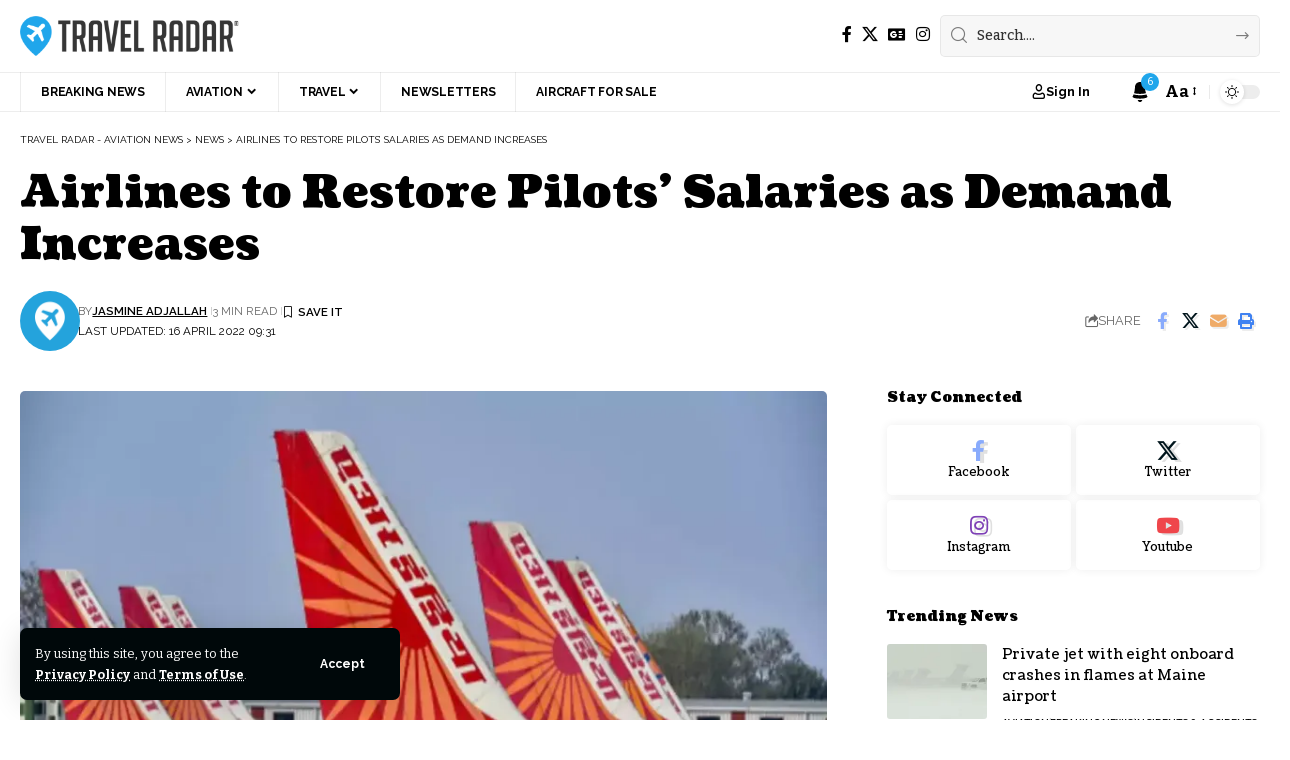

--- FILE ---
content_type: text/html; charset=UTF-8
request_url: https://travelradar.aero/airlines-restore-pilots-salaries-demand-increases/
body_size: 35354
content:
<!DOCTYPE html>
<html lang="en-GB">
<head>
    <meta charset="UTF-8" />
    <meta http-equiv="X-UA-Compatible" content="IE=edge" />
	<meta name="viewport" content="width=device-width, initial-scale=1.0" />
    <link rel="profile" href="https://gmpg.org/xfn/11" />
	<meta name='robots' content='index, follow, max-image-preview:large, max-snippet:-1, max-video-preview:-1' />
	<style>img:is([sizes="auto" i], [sizes^="auto," i]) { contain-intrinsic-size: 3000px 1500px }</style>
				<link rel="preconnect" href="https://fonts.gstatic.com" crossorigin><link rel="preload" as="style" onload="this.onload=null;this.rel='stylesheet'" id="rb-preload-gfonts" href="https://fonts.googleapis.com/css?family=Bitter%3A200%2C300%2C400%2C500%2C600%2C700%2C800%2C900%2C100italic%2C200italic%2C300italic%2C400italic%2C500italic%2C600italic%2C700italic%2C800italic%2C900italic%7CCoustard%3A900%2C400%7CRaleway%3A700%2C400%2C600&amp;display=swap" crossorigin><noscript><link rel="stylesheet" href="https://fonts.googleapis.com/css?family=Bitter%3A200%2C300%2C400%2C500%2C600%2C700%2C800%2C900%2C100italic%2C200italic%2C300italic%2C400italic%2C500italic%2C600italic%2C700italic%2C800italic%2C900italic%7CCoustard%3A900%2C400%7CRaleway%3A700%2C400%2C600&amp;display=swap"></noscript><link rel="apple-touch-icon" href="https://travelradar.aero/wp-content/uploads/2021/07/cropped-142341008_3736125383109174_8967045553856800325_n.png"/>
					<meta name="msapplication-TileColor" content="#ffffff">
			<meta name="msapplication-TileImage" content="https://travelradar.aero/wp-content/uploads/2021/07/cropped-142341008_3736125383109174_8967045553856800325_n.png"/>
		
	<!-- This site is optimized with the Yoast SEO Premium plugin v25.0 (Yoast SEO v26.1.1) - https://yoast.com/wordpress/plugins/seo/ -->
	<title>Airlines to Restore Pilots&#039; Salaries as Demand Increases - Travel Radar - Aviation News</title>
	<link rel="canonical" href="https://travelradar.aero/airlines-restore-pilots-salaries-demand-increases/" />
	<meta property="og:locale" content="en_GB" />
	<meta property="og:type" content="article" />
	<meta property="og:title" content="Airlines to Restore Pilots&#039; Salaries as Demand Increases" />
	<meta property="og:description" content="Tata Group is the largest and most highly profitable company in India. It recently became the new owner of Air India and has begun the process of restoring pilot and cabin crew salaries in light of the steep recovery of the commercial travel sector.  A joyous payday This Friday saw Tata Group begin this process [&hellip;]" />
	<meta property="og:url" content="https://travelradar.aero/airlines-restore-pilots-salaries-demand-increases/" />
	<meta property="og:site_name" content="Travel Radar - Aviation News" />
	<meta property="article:publisher" content="https://facebook.com/thetravelradar" />
	<meta property="article:published_time" content="2022-04-16T09:31:22+00:00" />
	<meta property="og:image" content="https://i0.wp.com/travelradar.aero/wp-content/uploads/2022/04/Air-India.webp?fit=1200%2C900&ssl=1" />
	<meta property="og:image:width" content="1200" />
	<meta property="og:image:height" content="900" />
	<meta property="og:image:type" content="image/webp" />
	<meta name="author" content="Jasmine Adjallah" />
	<meta name="twitter:card" content="summary_large_image" />
	<meta name="twitter:creator" content="@thetravelradar" />
	<meta name="twitter:site" content="@thetravelradar" />
	<script type="application/ld+json" class="yoast-schema-graph">{"@context":"https://schema.org","@graph":[{"@type":"Article","@id":"https://travelradar.aero/airlines-restore-pilots-salaries-demand-increases/#article","isPartOf":{"@id":"https://travelradar.aero/airlines-restore-pilots-salaries-demand-increases/"},"author":{"name":"Jasmine Adjallah","@id":"https://travelradar.aero/#/schema/person/98bb3ce17dcc96467f62e538008a728f"},"headline":"Airlines to Restore Pilots&#8217; Salaries as Demand Increases","datePublished":"2022-04-16T09:31:22+00:00","mainEntityOfPage":{"@id":"https://travelradar.aero/airlines-restore-pilots-salaries-demand-increases/"},"wordCount":401,"commentCount":0,"publisher":{"@id":"https://travelradar.aero/#organization"},"image":{"@id":"https://travelradar.aero/airlines-restore-pilots-salaries-demand-increases/#primaryimage"},"thumbnailUrl":"https://i0.wp.com/travelradar.aero/wp-content/uploads/2022/04/Air-India.webp?fit=1200%2C900&ssl=1","inLanguage":"en-GB","potentialAction":[{"@type":"CommentAction","name":"Comment","target":["https://travelradar.aero/airlines-restore-pilots-salaries-demand-increases/#respond"]}],"copyrightYear":"2022","copyrightHolder":{"@id":"https://travelradar.aero/#organization"}},{"@type":"WebPage","@id":"https://travelradar.aero/airlines-restore-pilots-salaries-demand-increases/","url":"https://travelradar.aero/airlines-restore-pilots-salaries-demand-increases/","name":"Airlines to Restore Pilots' Salaries as Demand Increases - Travel Radar - Aviation News","isPartOf":{"@id":"https://travelradar.aero/#website"},"primaryImageOfPage":{"@id":"https://travelradar.aero/airlines-restore-pilots-salaries-demand-increases/#primaryimage"},"image":{"@id":"https://travelradar.aero/airlines-restore-pilots-salaries-demand-increases/#primaryimage"},"thumbnailUrl":"https://i0.wp.com/travelradar.aero/wp-content/uploads/2022/04/Air-India.webp?fit=1200%2C900&ssl=1","datePublished":"2022-04-16T09:31:22+00:00","breadcrumb":{"@id":"https://travelradar.aero/airlines-restore-pilots-salaries-demand-increases/#breadcrumb"},"inLanguage":"en-GB","potentialAction":[{"@type":"ReadAction","target":["https://travelradar.aero/airlines-restore-pilots-salaries-demand-increases/"]}]},{"@type":"ImageObject","inLanguage":"en-GB","@id":"https://travelradar.aero/airlines-restore-pilots-salaries-demand-increases/#primaryimage","url":"https://i0.wp.com/travelradar.aero/wp-content/uploads/2022/04/Air-India.webp?fit=1200%2C900&ssl=1","contentUrl":"https://i0.wp.com/travelradar.aero/wp-content/uploads/2022/04/Air-India.webp?fit=1200%2C900&ssl=1","width":1200,"height":900,"caption":"Air India aircraft"},{"@type":"BreadcrumbList","@id":"https://travelradar.aero/airlines-restore-pilots-salaries-demand-increases/#breadcrumb","itemListElement":[{"@type":"ListItem","position":1,"name":"Home","item":"https://travelradar.aero/"},{"@type":"ListItem","position":2,"name":"News","item":"https://travelradar.aero/news/"},{"@type":"ListItem","position":3,"name":"Airlines to Restore Pilots&#8217; Salaries as Demand Increases"}]},{"@type":"WebSite","@id":"https://travelradar.aero/#website","url":"https://travelradar.aero/","name":"Travel Radar - Aviation News","description":"Aviation News | Air Travel News | Insight &amp; Analysis","publisher":{"@id":"https://travelradar.aero/#organization"},"potentialAction":[{"@type":"SearchAction","target":{"@type":"EntryPoint","urlTemplate":"https://travelradar.aero/?s={search_term_string}"},"query-input":{"@type":"PropertyValueSpecification","valueRequired":true,"valueName":"search_term_string"}}],"inLanguage":"en-GB"},{"@type":"Organization","@id":"https://travelradar.aero/#organization","name":"Travel Radar - Aviation News","url":"https://travelradar.aero/","logo":{"@type":"ImageObject","inLanguage":"en-GB","@id":"https://travelradar.aero/#/schema/logo/image/","url":"https://i0.wp.com/travelradar.aero/wp-content/uploads/2021/10/TravelRadarLogo2022.png?fit=684%2C125&ssl=1","contentUrl":"https://i0.wp.com/travelradar.aero/wp-content/uploads/2021/10/TravelRadarLogo2022.png?fit=684%2C125&ssl=1","width":684,"height":125,"caption":"Travel Radar - Aviation News"},"image":{"@id":"https://travelradar.aero/#/schema/logo/image/"},"sameAs":["https://facebook.com/thetravelradar","https://x.com/thetravelradar","https://instagram.com/thetravelradar"],"description":"The leading digital hub for all things aviation and air-travel! Discover the latest aviation news, data, insight and analysis from our team of journalists!","email":"hello@travelradar.aero","telephone":"02080492823","legalName":"Travel Radar Media Ltd.","foundingDate":"2015-06-16","numberOfEmployees":{"@type":"QuantitativeValue","minValue":"51","maxValue":"200"},"publishingPrinciples":"https://travelradar.aero/ethics/","ownershipFundingInfo":"https://travelradar.aero/about-2/","actionableFeedbackPolicy":"https://travelradar.aero/ethics/","correctionsPolicy":"https://travelradar.aero/ethics/","ethicsPolicy":"https://travelradar.aero/ethics/","diversityPolicy":"https://travelradar.aero/about-2/","diversityStaffingReport":"https://travelradar.aero/about-2/"},{"@type":"Person","@id":"https://travelradar.aero/#/schema/person/98bb3ce17dcc96467f62e538008a728f","name":"Jasmine Adjallah","image":{"@type":"ImageObject","inLanguage":"en-GB","@id":"https://travelradar.aero/#/schema/person/image/","url":"https://secure.gravatar.com/avatar/def563512cd54b403e2f59b7c287b7fdcb666d1e2f9d17f1c40391eea9519ba4?s=96&d=mm&r=g","contentUrl":"https://secure.gravatar.com/avatar/def563512cd54b403e2f59b7c287b7fdcb666d1e2f9d17f1c40391eea9519ba4?s=96&d=mm&r=g","caption":"Jasmine Adjallah"},"description":"Jr Reporter - Aspiring to work in a journalism, PR, Communications/media role, Jasmine is using her gap year as an opportunity to learn, gain experience and grow as a person. Interested in the sports, aviation and broadcasting world. At Travel Radar she is a Jr. Reporter working with the publication over Summer 2022.","url":"https://travelradar.aero/author/jasmine-adjallah/"}]}</script>
	<!-- / Yoast SEO Premium plugin. -->


<link rel='dns-prefetch' href='//stats.wp.com' />
<link rel='preconnect' href='//i0.wp.com' />
<link rel='preconnect' href='//c0.wp.com' />
<link rel="alternate" type="application/rss+xml" title="Travel Radar - Aviation News &raquo; Feed" href="https://travelradar.aero/feed/" />
<link rel="alternate" type="application/rss+xml" title="Travel Radar - Aviation News &raquo; Comments Feed" href="https://travelradar.aero/comments/feed/" />
<meta name="description" content="Tata Group is the largest and most highly profitable company in India. It recently became the new owner of Air India and has begun the process of restoring pilot and cabin crew salaries in light of the steep recovery of the commercial travel sector.  A joyous payday This Friday saw Tata Group"><link rel="alternate" type="application/rss+xml" title="Travel Radar - Aviation News &raquo; Airlines to Restore Pilots&#8217; Salaries as Demand Increases Comments Feed" href="https://travelradar.aero/airlines-restore-pilots-salaries-demand-increases/feed/" />
			<link rel="pingback" href="https://travelradar.aero/xmlrpc.php"/>
		<script type="application/ld+json">{
    "@context": "https://schema.org",
    "@type": "Organization",
    "legalName": "Travel Radar - Aviation News",
    "url": "https://travelradar.aero/",
    "address": {
        "@type": "PostalAddress",
        "streetAddress": "Travel Radar, Suite RA01, 195-197 Wood Street, Walthamstow, London, United Kingdom",
        "addressLocality": "Travel Radar, Suite RA01, 195-197 Wood Street, Walthamstow, London, United Kingdom",
        "postalCode": "E17 3NU"
    },
    "email": "hello@travelradar.aero",
    "contactPoint": {
        "@type": "ContactPoint",
        "telephone": "(+44)02080492823",
        "contactType": "customer service"
    },
    "logo": "https://travelradar.aero/wp-content/uploads/2021/10/TravelRadarLogo2022.png",
    "sameAs": [
        "https://facebook.com/thetravelradar",
        "https://twitter.com/thetravelradar",
        "https://instagram.com/thetravelradar"
    ]
}</script>
<script>
window._wpemojiSettings = {"baseUrl":"https:\/\/s.w.org\/images\/core\/emoji\/16.0.1\/72x72\/","ext":".png","svgUrl":"https:\/\/s.w.org\/images\/core\/emoji\/16.0.1\/svg\/","svgExt":".svg","source":{"concatemoji":"https:\/\/travelradar.aero\/wp-includes\/js\/wp-emoji-release.min.js?ver=6.8.2"}};
/*! This file is auto-generated */
!function(s,n){var o,i,e;function c(e){try{var t={supportTests:e,timestamp:(new Date).valueOf()};sessionStorage.setItem(o,JSON.stringify(t))}catch(e){}}function p(e,t,n){e.clearRect(0,0,e.canvas.width,e.canvas.height),e.fillText(t,0,0);var t=new Uint32Array(e.getImageData(0,0,e.canvas.width,e.canvas.height).data),a=(e.clearRect(0,0,e.canvas.width,e.canvas.height),e.fillText(n,0,0),new Uint32Array(e.getImageData(0,0,e.canvas.width,e.canvas.height).data));return t.every(function(e,t){return e===a[t]})}function u(e,t){e.clearRect(0,0,e.canvas.width,e.canvas.height),e.fillText(t,0,0);for(var n=e.getImageData(16,16,1,1),a=0;a<n.data.length;a++)if(0!==n.data[a])return!1;return!0}function f(e,t,n,a){switch(t){case"flag":return n(e,"\ud83c\udff3\ufe0f\u200d\u26a7\ufe0f","\ud83c\udff3\ufe0f\u200b\u26a7\ufe0f")?!1:!n(e,"\ud83c\udde8\ud83c\uddf6","\ud83c\udde8\u200b\ud83c\uddf6")&&!n(e,"\ud83c\udff4\udb40\udc67\udb40\udc62\udb40\udc65\udb40\udc6e\udb40\udc67\udb40\udc7f","\ud83c\udff4\u200b\udb40\udc67\u200b\udb40\udc62\u200b\udb40\udc65\u200b\udb40\udc6e\u200b\udb40\udc67\u200b\udb40\udc7f");case"emoji":return!a(e,"\ud83e\udedf")}return!1}function g(e,t,n,a){var r="undefined"!=typeof WorkerGlobalScope&&self instanceof WorkerGlobalScope?new OffscreenCanvas(300,150):s.createElement("canvas"),o=r.getContext("2d",{willReadFrequently:!0}),i=(o.textBaseline="top",o.font="600 32px Arial",{});return e.forEach(function(e){i[e]=t(o,e,n,a)}),i}function t(e){var t=s.createElement("script");t.src=e,t.defer=!0,s.head.appendChild(t)}"undefined"!=typeof Promise&&(o="wpEmojiSettingsSupports",i=["flag","emoji"],n.supports={everything:!0,everythingExceptFlag:!0},e=new Promise(function(e){s.addEventListener("DOMContentLoaded",e,{once:!0})}),new Promise(function(t){var n=function(){try{var e=JSON.parse(sessionStorage.getItem(o));if("object"==typeof e&&"number"==typeof e.timestamp&&(new Date).valueOf()<e.timestamp+604800&&"object"==typeof e.supportTests)return e.supportTests}catch(e){}return null}();if(!n){if("undefined"!=typeof Worker&&"undefined"!=typeof OffscreenCanvas&&"undefined"!=typeof URL&&URL.createObjectURL&&"undefined"!=typeof Blob)try{var e="postMessage("+g.toString()+"("+[JSON.stringify(i),f.toString(),p.toString(),u.toString()].join(",")+"));",a=new Blob([e],{type:"text/javascript"}),r=new Worker(URL.createObjectURL(a),{name:"wpTestEmojiSupports"});return void(r.onmessage=function(e){c(n=e.data),r.terminate(),t(n)})}catch(e){}c(n=g(i,f,p,u))}t(n)}).then(function(e){for(var t in e)n.supports[t]=e[t],n.supports.everything=n.supports.everything&&n.supports[t],"flag"!==t&&(n.supports.everythingExceptFlag=n.supports.everythingExceptFlag&&n.supports[t]);n.supports.everythingExceptFlag=n.supports.everythingExceptFlag&&!n.supports.flag,n.DOMReady=!1,n.readyCallback=function(){n.DOMReady=!0}}).then(function(){return e}).then(function(){var e;n.supports.everything||(n.readyCallback(),(e=n.source||{}).concatemoji?t(e.concatemoji):e.wpemoji&&e.twemoji&&(t(e.twemoji),t(e.wpemoji)))}))}((window,document),window._wpemojiSettings);
</script>
<link rel='stylesheet' id='embedpress-css-css' href='https://travelradar.aero/wp-content/plugins/embedpress/assets/css/embedpress.css?ver=1767134352' media='all' />
<link rel='stylesheet' id='embedpress-blocks-style-css' href='https://travelradar.aero/wp-content/plugins/embedpress/assets/css/blocks.build.css?ver=1767134352' media='all' />
<link rel='stylesheet' id='embedpress-lazy-load-css-css' href='https://travelradar.aero/wp-content/plugins/embedpress/assets/css/lazy-load.css?ver=1767134352' media='all' />
<style id='wp-emoji-styles-inline-css'>

	img.wp-smiley, img.emoji {
		display: inline !important;
		border: none !important;
		box-shadow: none !important;
		height: 1em !important;
		width: 1em !important;
		margin: 0 0.07em !important;
		vertical-align: -0.1em !important;
		background: none !important;
		padding: 0 !important;
	}
</style>
<link rel='stylesheet' id='wp-block-library-css' href='https://c0.wp.com/c/6.8.2/wp-includes/css/dist/block-library/style.min.css' media='all' />
<style id='classic-theme-styles-inline-css'>
/*! This file is auto-generated */
.wp-block-button__link{color:#fff;background-color:#32373c;border-radius:9999px;box-shadow:none;text-decoration:none;padding:calc(.667em + 2px) calc(1.333em + 2px);font-size:1.125em}.wp-block-file__button{background:#32373c;color:#fff;text-decoration:none}
</style>
<style id='global-styles-inline-css'>
:root{--wp--preset--aspect-ratio--square: 1;--wp--preset--aspect-ratio--4-3: 4/3;--wp--preset--aspect-ratio--3-4: 3/4;--wp--preset--aspect-ratio--3-2: 3/2;--wp--preset--aspect-ratio--2-3: 2/3;--wp--preset--aspect-ratio--16-9: 16/9;--wp--preset--aspect-ratio--9-16: 9/16;--wp--preset--color--black: #000000;--wp--preset--color--cyan-bluish-gray: #abb8c3;--wp--preset--color--white: #ffffff;--wp--preset--color--pale-pink: #f78da7;--wp--preset--color--vivid-red: #cf2e2e;--wp--preset--color--luminous-vivid-orange: #ff6900;--wp--preset--color--luminous-vivid-amber: #fcb900;--wp--preset--color--light-green-cyan: #7bdcb5;--wp--preset--color--vivid-green-cyan: #00d084;--wp--preset--color--pale-cyan-blue: #8ed1fc;--wp--preset--color--vivid-cyan-blue: #0693e3;--wp--preset--color--vivid-purple: #9b51e0;--wp--preset--gradient--vivid-cyan-blue-to-vivid-purple: linear-gradient(135deg,rgba(6,147,227,1) 0%,rgb(155,81,224) 100%);--wp--preset--gradient--light-green-cyan-to-vivid-green-cyan: linear-gradient(135deg,rgb(122,220,180) 0%,rgb(0,208,130) 100%);--wp--preset--gradient--luminous-vivid-amber-to-luminous-vivid-orange: linear-gradient(135deg,rgba(252,185,0,1) 0%,rgba(255,105,0,1) 100%);--wp--preset--gradient--luminous-vivid-orange-to-vivid-red: linear-gradient(135deg,rgba(255,105,0,1) 0%,rgb(207,46,46) 100%);--wp--preset--gradient--very-light-gray-to-cyan-bluish-gray: linear-gradient(135deg,rgb(238,238,238) 0%,rgb(169,184,195) 100%);--wp--preset--gradient--cool-to-warm-spectrum: linear-gradient(135deg,rgb(74,234,220) 0%,rgb(151,120,209) 20%,rgb(207,42,186) 40%,rgb(238,44,130) 60%,rgb(251,105,98) 80%,rgb(254,248,76) 100%);--wp--preset--gradient--blush-light-purple: linear-gradient(135deg,rgb(255,206,236) 0%,rgb(152,150,240) 100%);--wp--preset--gradient--blush-bordeaux: linear-gradient(135deg,rgb(254,205,165) 0%,rgb(254,45,45) 50%,rgb(107,0,62) 100%);--wp--preset--gradient--luminous-dusk: linear-gradient(135deg,rgb(255,203,112) 0%,rgb(199,81,192) 50%,rgb(65,88,208) 100%);--wp--preset--gradient--pale-ocean: linear-gradient(135deg,rgb(255,245,203) 0%,rgb(182,227,212) 50%,rgb(51,167,181) 100%);--wp--preset--gradient--electric-grass: linear-gradient(135deg,rgb(202,248,128) 0%,rgb(113,206,126) 100%);--wp--preset--gradient--midnight: linear-gradient(135deg,rgb(2,3,129) 0%,rgb(40,116,252) 100%);--wp--preset--font-size--small: 13px;--wp--preset--font-size--medium: 20px;--wp--preset--font-size--large: 36px;--wp--preset--font-size--x-large: 42px;--wp--preset--spacing--20: 0.44rem;--wp--preset--spacing--30: 0.67rem;--wp--preset--spacing--40: 1rem;--wp--preset--spacing--50: 1.5rem;--wp--preset--spacing--60: 2.25rem;--wp--preset--spacing--70: 3.38rem;--wp--preset--spacing--80: 5.06rem;--wp--preset--shadow--natural: 6px 6px 9px rgba(0, 0, 0, 0.2);--wp--preset--shadow--deep: 12px 12px 50px rgba(0, 0, 0, 0.4);--wp--preset--shadow--sharp: 6px 6px 0px rgba(0, 0, 0, 0.2);--wp--preset--shadow--outlined: 6px 6px 0px -3px rgba(255, 255, 255, 1), 6px 6px rgba(0, 0, 0, 1);--wp--preset--shadow--crisp: 6px 6px 0px rgba(0, 0, 0, 1);}:where(.is-layout-flex){gap: 0.5em;}:where(.is-layout-grid){gap: 0.5em;}body .is-layout-flex{display: flex;}.is-layout-flex{flex-wrap: wrap;align-items: center;}.is-layout-flex > :is(*, div){margin: 0;}body .is-layout-grid{display: grid;}.is-layout-grid > :is(*, div){margin: 0;}:where(.wp-block-columns.is-layout-flex){gap: 2em;}:where(.wp-block-columns.is-layout-grid){gap: 2em;}:where(.wp-block-post-template.is-layout-flex){gap: 1.25em;}:where(.wp-block-post-template.is-layout-grid){gap: 1.25em;}.has-black-color{color: var(--wp--preset--color--black) !important;}.has-cyan-bluish-gray-color{color: var(--wp--preset--color--cyan-bluish-gray) !important;}.has-white-color{color: var(--wp--preset--color--white) !important;}.has-pale-pink-color{color: var(--wp--preset--color--pale-pink) !important;}.has-vivid-red-color{color: var(--wp--preset--color--vivid-red) !important;}.has-luminous-vivid-orange-color{color: var(--wp--preset--color--luminous-vivid-orange) !important;}.has-luminous-vivid-amber-color{color: var(--wp--preset--color--luminous-vivid-amber) !important;}.has-light-green-cyan-color{color: var(--wp--preset--color--light-green-cyan) !important;}.has-vivid-green-cyan-color{color: var(--wp--preset--color--vivid-green-cyan) !important;}.has-pale-cyan-blue-color{color: var(--wp--preset--color--pale-cyan-blue) !important;}.has-vivid-cyan-blue-color{color: var(--wp--preset--color--vivid-cyan-blue) !important;}.has-vivid-purple-color{color: var(--wp--preset--color--vivid-purple) !important;}.has-black-background-color{background-color: var(--wp--preset--color--black) !important;}.has-cyan-bluish-gray-background-color{background-color: var(--wp--preset--color--cyan-bluish-gray) !important;}.has-white-background-color{background-color: var(--wp--preset--color--white) !important;}.has-pale-pink-background-color{background-color: var(--wp--preset--color--pale-pink) !important;}.has-vivid-red-background-color{background-color: var(--wp--preset--color--vivid-red) !important;}.has-luminous-vivid-orange-background-color{background-color: var(--wp--preset--color--luminous-vivid-orange) !important;}.has-luminous-vivid-amber-background-color{background-color: var(--wp--preset--color--luminous-vivid-amber) !important;}.has-light-green-cyan-background-color{background-color: var(--wp--preset--color--light-green-cyan) !important;}.has-vivid-green-cyan-background-color{background-color: var(--wp--preset--color--vivid-green-cyan) !important;}.has-pale-cyan-blue-background-color{background-color: var(--wp--preset--color--pale-cyan-blue) !important;}.has-vivid-cyan-blue-background-color{background-color: var(--wp--preset--color--vivid-cyan-blue) !important;}.has-vivid-purple-background-color{background-color: var(--wp--preset--color--vivid-purple) !important;}.has-black-border-color{border-color: var(--wp--preset--color--black) !important;}.has-cyan-bluish-gray-border-color{border-color: var(--wp--preset--color--cyan-bluish-gray) !important;}.has-white-border-color{border-color: var(--wp--preset--color--white) !important;}.has-pale-pink-border-color{border-color: var(--wp--preset--color--pale-pink) !important;}.has-vivid-red-border-color{border-color: var(--wp--preset--color--vivid-red) !important;}.has-luminous-vivid-orange-border-color{border-color: var(--wp--preset--color--luminous-vivid-orange) !important;}.has-luminous-vivid-amber-border-color{border-color: var(--wp--preset--color--luminous-vivid-amber) !important;}.has-light-green-cyan-border-color{border-color: var(--wp--preset--color--light-green-cyan) !important;}.has-vivid-green-cyan-border-color{border-color: var(--wp--preset--color--vivid-green-cyan) !important;}.has-pale-cyan-blue-border-color{border-color: var(--wp--preset--color--pale-cyan-blue) !important;}.has-vivid-cyan-blue-border-color{border-color: var(--wp--preset--color--vivid-cyan-blue) !important;}.has-vivid-purple-border-color{border-color: var(--wp--preset--color--vivid-purple) !important;}.has-vivid-cyan-blue-to-vivid-purple-gradient-background{background: var(--wp--preset--gradient--vivid-cyan-blue-to-vivid-purple) !important;}.has-light-green-cyan-to-vivid-green-cyan-gradient-background{background: var(--wp--preset--gradient--light-green-cyan-to-vivid-green-cyan) !important;}.has-luminous-vivid-amber-to-luminous-vivid-orange-gradient-background{background: var(--wp--preset--gradient--luminous-vivid-amber-to-luminous-vivid-orange) !important;}.has-luminous-vivid-orange-to-vivid-red-gradient-background{background: var(--wp--preset--gradient--luminous-vivid-orange-to-vivid-red) !important;}.has-very-light-gray-to-cyan-bluish-gray-gradient-background{background: var(--wp--preset--gradient--very-light-gray-to-cyan-bluish-gray) !important;}.has-cool-to-warm-spectrum-gradient-background{background: var(--wp--preset--gradient--cool-to-warm-spectrum) !important;}.has-blush-light-purple-gradient-background{background: var(--wp--preset--gradient--blush-light-purple) !important;}.has-blush-bordeaux-gradient-background{background: var(--wp--preset--gradient--blush-bordeaux) !important;}.has-luminous-dusk-gradient-background{background: var(--wp--preset--gradient--luminous-dusk) !important;}.has-pale-ocean-gradient-background{background: var(--wp--preset--gradient--pale-ocean) !important;}.has-electric-grass-gradient-background{background: var(--wp--preset--gradient--electric-grass) !important;}.has-midnight-gradient-background{background: var(--wp--preset--gradient--midnight) !important;}.has-small-font-size{font-size: var(--wp--preset--font-size--small) !important;}.has-medium-font-size{font-size: var(--wp--preset--font-size--medium) !important;}.has-large-font-size{font-size: var(--wp--preset--font-size--large) !important;}.has-x-large-font-size{font-size: var(--wp--preset--font-size--x-large) !important;}
:where(.wp-block-post-template.is-layout-flex){gap: 1.25em;}:where(.wp-block-post-template.is-layout-grid){gap: 1.25em;}
:where(.wp-block-columns.is-layout-flex){gap: 2em;}:where(.wp-block-columns.is-layout-grid){gap: 2em;}
:root :where(.wp-block-pullquote){font-size: 1.5em;line-height: 1.6;}
</style>
<link rel='stylesheet' id='foxiz-elements-css' href='https://travelradar.aero/wp-content/plugins/foxiz-core/lib/foxiz-elements/public/style.css?ver=2.0' media='all' />
<link rel='stylesheet' id='sigijh-front_css-css' href='https://travelradar.aero/wp-content/plugins/just-highlight/css/style.css?ver=6.8.2' media='all' />
<link rel='stylesheet' id='if-menu-site-css-css' href='https://travelradar.aero/wp-content/plugins/if-menu/assets/if-menu-site.css?ver=6.8.2' media='all' />
<link rel='stylesheet' id='wpdiscuz-frontend-css-css' href='https://travelradar.aero/wp-content/plugins/wpdiscuz/themes/default/style.css?ver=7.6.42' media='all' />
<style id='wpdiscuz-frontend-css-inline-css'>
 #wpdcom .wpd-blog-administrator .wpd-comment-label{color:#ffffff;background-color:#20a6eb;border:none}#wpdcom .wpd-blog-administrator .wpd-comment-author, #wpdcom .wpd-blog-administrator .wpd-comment-author a{color:#20a6eb}#wpdcom.wpd-layout-1 .wpd-comment .wpd-blog-administrator .wpd-avatar img{border-color:#20a6eb}#wpdcom.wpd-layout-2 .wpd-comment.wpd-reply .wpd-comment-wrap.wpd-blog-administrator{border-left:3px solid #20a6eb}#wpdcom.wpd-layout-2 .wpd-comment .wpd-blog-administrator .wpd-avatar img{border-bottom-color:#20a6eb}#wpdcom.wpd-layout-3 .wpd-blog-administrator .wpd-comment-subheader{border-top:1px dashed #20a6eb}#wpdcom.wpd-layout-3 .wpd-reply .wpd-blog-administrator .wpd-comment-right{border-left:1px solid #20a6eb}#wpdcom .wpd-blog-editor .wpd-comment-label{color:#ffffff;background-color:#20a6eb;border:none}#wpdcom .wpd-blog-editor .wpd-comment-author, #wpdcom .wpd-blog-editor .wpd-comment-author a{color:#20a6eb}#wpdcom.wpd-layout-1 .wpd-comment .wpd-blog-editor .wpd-avatar img{border-color:#20a6eb}#wpdcom.wpd-layout-2 .wpd-comment.wpd-reply .wpd-comment-wrap.wpd-blog-editor{border-left:3px solid #20a6eb}#wpdcom.wpd-layout-2 .wpd-comment .wpd-blog-editor .wpd-avatar img{border-bottom-color:#20a6eb}#wpdcom.wpd-layout-3 .wpd-blog-editor .wpd-comment-subheader{border-top:1px dashed #20a6eb}#wpdcom.wpd-layout-3 .wpd-reply .wpd-blog-editor .wpd-comment-right{border-left:1px solid #20a6eb}#wpdcom .wpd-blog-author .wpd-comment-label{color:#ffffff;background-color:#20a6eb;border:none}#wpdcom .wpd-blog-author .wpd-comment-author, #wpdcom .wpd-blog-author .wpd-comment-author a{color:#20a6eb}#wpdcom.wpd-layout-1 .wpd-comment .wpd-blog-author .wpd-avatar img{border-color:#20a6eb}#wpdcom.wpd-layout-2 .wpd-comment .wpd-blog-author .wpd-avatar img{border-bottom-color:#20a6eb}#wpdcom.wpd-layout-3 .wpd-blog-author .wpd-comment-subheader{border-top:1px dashed #20a6eb}#wpdcom.wpd-layout-3 .wpd-reply .wpd-blog-author .wpd-comment-right{border-left:1px solid #20a6eb}#wpdcom .wpd-blog-contributor .wpd-comment-label{color:#ffffff;background-color:#20a6eb;border:none}#wpdcom .wpd-blog-contributor .wpd-comment-author, #wpdcom .wpd-blog-contributor .wpd-comment-author a{color:#20a6eb}#wpdcom.wpd-layout-1 .wpd-comment .wpd-blog-contributor .wpd-avatar img{border-color:#20a6eb}#wpdcom.wpd-layout-2 .wpd-comment .wpd-blog-contributor .wpd-avatar img{border-bottom-color:#20a6eb}#wpdcom.wpd-layout-3 .wpd-blog-contributor .wpd-comment-subheader{border-top:1px dashed #20a6eb}#wpdcom.wpd-layout-3 .wpd-reply .wpd-blog-contributor .wpd-comment-right{border-left:1px solid #20a6eb}#wpdcom .wpd-blog-subscriber .wpd-comment-label{color:#ffffff;background-color:#333333;border:none}#wpdcom .wpd-blog-subscriber .wpd-comment-author, #wpdcom .wpd-blog-subscriber .wpd-comment-author a{color:#333333}#wpdcom.wpd-layout-2 .wpd-comment .wpd-blog-subscriber .wpd-avatar img{border-bottom-color:#333333}#wpdcom.wpd-layout-3 .wpd-blog-subscriber .wpd-comment-subheader{border-top:1px dashed #333333}#wpdcom .wpd-blog-revisor .wpd-comment-label{color:#ffffff;background-color:#333333;border:none}#wpdcom .wpd-blog-revisor .wpd-comment-author, #wpdcom .wpd-blog-revisor .wpd-comment-author a{color:#333333}#wpdcom.wpd-layout-1 .wpd-comment .wpd-blog-revisor .wpd-avatar img{border-color:#333333}#wpdcom.wpd-layout-2 .wpd-comment .wpd-blog-revisor .wpd-avatar img{border-bottom-color:#333333}#wpdcom.wpd-layout-3 .wpd-blog-revisor .wpd-comment-subheader{border-top:1px dashed #333333}#wpdcom.wpd-layout-3 .wpd-reply .wpd-blog-revisor .wpd-comment-right{border-left:1px solid #333333}#wpdcom .wpd-blog-it .wpd-comment-label{color:#ffffff;background-color:#00B38F;border:none}#wpdcom .wpd-blog-it .wpd-comment-author, #wpdcom .wpd-blog-it .wpd-comment-author a{color:#00B38F}#wpdcom.wpd-layout-1 .wpd-comment .wpd-blog-it .wpd-avatar img{border-color:#00B38F}#wpdcom.wpd-layout-2 .wpd-comment .wpd-blog-it .wpd-avatar img{border-bottom-color:#00B38F}#wpdcom.wpd-layout-3 .wpd-blog-it .wpd-comment-subheader{border-top:1px dashed #00B38F}#wpdcom.wpd-layout-3 .wpd-reply .wpd-blog-it .wpd-comment-right{border-left:1px solid #00B38F}#wpdcom .wpd-blog-wpseo_manager .wpd-comment-label{color:#ffffff;background-color:#333333;border:none}#wpdcom .wpd-blog-wpseo_manager .wpd-comment-author, #wpdcom .wpd-blog-wpseo_manager .wpd-comment-author a{color:#333333}#wpdcom.wpd-layout-1 .wpd-comment .wpd-blog-wpseo_manager .wpd-avatar img{border-color:#333333}#wpdcom.wpd-layout-2 .wpd-comment .wpd-blog-wpseo_manager .wpd-avatar img{border-bottom-color:#333333}#wpdcom.wpd-layout-3 .wpd-blog-wpseo_manager .wpd-comment-subheader{border-top:1px dashed #333333}#wpdcom.wpd-layout-3 .wpd-reply .wpd-blog-wpseo_manager .wpd-comment-right{border-left:1px solid #333333}#wpdcom .wpd-blog-wpseo_editor .wpd-comment-label{color:#ffffff;background-color:#333333;border:none}#wpdcom .wpd-blog-wpseo_editor .wpd-comment-author, #wpdcom .wpd-blog-wpseo_editor .wpd-comment-author a{color:#333333}#wpdcom.wpd-layout-1 .wpd-comment .wpd-blog-wpseo_editor .wpd-avatar img{border-color:#333333}#wpdcom.wpd-layout-2 .wpd-comment .wpd-blog-wpseo_editor .wpd-avatar img{border-bottom-color:#333333}#wpdcom.wpd-layout-3 .wpd-blog-wpseo_editor .wpd-comment-subheader{border-top:1px dashed #333333}#wpdcom.wpd-layout-3 .wpd-reply .wpd-blog-wpseo_editor .wpd-comment-right{border-left:1px solid #333333}#wpdcom .wpd-blog-post_author .wpd-comment-label{color:#ffffff;background-color:#20a6eb;border:none}#wpdcom .wpd-blog-post_author .wpd-comment-author, #wpdcom .wpd-blog-post_author .wpd-comment-author a{color:#20a6eb}#wpdcom .wpd-blog-post_author .wpd-avatar img{border-color:#20a6eb}#wpdcom.wpd-layout-1 .wpd-comment .wpd-blog-post_author .wpd-avatar img{border-color:#20a6eb}#wpdcom.wpd-layout-2 .wpd-comment.wpd-reply .wpd-comment-wrap.wpd-blog-post_author{border-left:3px solid #20a6eb}#wpdcom.wpd-layout-2 .wpd-comment .wpd-blog-post_author .wpd-avatar img{border-bottom-color:#20a6eb}#wpdcom.wpd-layout-3 .wpd-blog-post_author .wpd-comment-subheader{border-top:1px dashed #20a6eb}#wpdcom.wpd-layout-3 .wpd-reply .wpd-blog-post_author .wpd-comment-right{border-left:1px solid #20a6eb}#wpdcom .wpd-blog-guest .wpd-comment-label{color:#ffffff;background-color:#333333;border:none}#wpdcom .wpd-blog-guest .wpd-comment-author, #wpdcom .wpd-blog-guest .wpd-comment-author a{color:#333333}#wpdcom.wpd-layout-3 .wpd-blog-guest .wpd-comment-subheader{border-top:1px dashed #333333}#comments, #respond, .comments-area, #wpdcom{}#wpdcom .ql-editor > *{color:#777777}#wpdcom .ql-editor::before{}#wpdcom .ql-toolbar{border:1px solid #DDDDDD;border-top:none}#wpdcom .ql-container{border:1px solid #DDDDDD;border-bottom:none}#wpdcom .wpd-form-row .wpdiscuz-item input[type="text"], #wpdcom .wpd-form-row .wpdiscuz-item input[type="email"], #wpdcom .wpd-form-row .wpdiscuz-item input[type="url"], #wpdcom .wpd-form-row .wpdiscuz-item input[type="color"], #wpdcom .wpd-form-row .wpdiscuz-item input[type="date"], #wpdcom .wpd-form-row .wpdiscuz-item input[type="datetime"], #wpdcom .wpd-form-row .wpdiscuz-item input[type="datetime-local"], #wpdcom .wpd-form-row .wpdiscuz-item input[type="month"], #wpdcom .wpd-form-row .wpdiscuz-item input[type="number"], #wpdcom .wpd-form-row .wpdiscuz-item input[type="time"], #wpdcom textarea, #wpdcom select{border:1px solid #DDDDDD;color:#777777}#wpdcom .wpd-form-row .wpdiscuz-item textarea{border:1px solid #DDDDDD}#wpdcom input::placeholder, #wpdcom textarea::placeholder, #wpdcom input::-moz-placeholder, #wpdcom textarea::-webkit-input-placeholder{}#wpdcom .wpd-comment-text{color:#777777}#wpdcom .wpd-thread-head .wpd-thread-info{border-bottom:2px solid #20a6eb}#wpdcom .wpd-thread-head .wpd-thread-info.wpd-reviews-tab svg{fill:#20a6eb}#wpdcom .wpd-thread-head .wpdiscuz-user-settings{border-bottom:2px solid #20a6eb}#wpdcom .wpd-thread-head .wpdiscuz-user-settings:hover{color:#20a6eb}#wpdcom .wpd-comment .wpd-follow-link:hover{color:#20a6eb}#wpdcom .wpd-comment-status .wpd-sticky{color:#20a6eb}#wpdcom .wpd-thread-filter .wpdf-active{color:#20a6eb;border-bottom-color:#20a6eb}#wpdcom .wpd-comment-info-bar{border:1px dashed #4db8ef;background:#e9f7fd}#wpdcom .wpd-comment-info-bar .wpd-current-view i{color:#20a6eb}#wpdcom .wpd-filter-view-all:hover{background:#20a6eb}#wpdcom .wpdiscuz-item .wpdiscuz-rating > label{color:#DDDDDD}#wpdcom .wpdiscuz-item .wpdiscuz-rating:not(:checked) > label:hover, .wpdiscuz-rating:not(:checked) > label:hover ~ label{}#wpdcom .wpdiscuz-item .wpdiscuz-rating > input ~ label:hover, #wpdcom .wpdiscuz-item .wpdiscuz-rating > input:not(:checked) ~ label:hover ~ label, #wpdcom .wpdiscuz-item .wpdiscuz-rating > input:not(:checked) ~ label:hover ~ label{color:#FFED85}#wpdcom .wpdiscuz-item .wpdiscuz-rating > input:checked ~ label:hover, #wpdcom .wpdiscuz-item .wpdiscuz-rating > input:checked ~ label:hover, #wpdcom .wpdiscuz-item .wpdiscuz-rating > label:hover ~ input:checked ~ label, #wpdcom .wpdiscuz-item .wpdiscuz-rating > input:checked + label:hover ~ label, #wpdcom .wpdiscuz-item .wpdiscuz-rating > input:checked ~ label:hover ~ label, .wpd-custom-field .wcf-active-star, #wpdcom .wpdiscuz-item .wpdiscuz-rating > input:checked ~ label{color:#FFD700}#wpd-post-rating .wpd-rating-wrap .wpd-rating-stars svg .wpd-star{fill:#DDDDDD}#wpd-post-rating .wpd-rating-wrap .wpd-rating-stars svg .wpd-active{fill:#FFD700}#wpd-post-rating .wpd-rating-wrap .wpd-rate-starts svg .wpd-star{fill:#DDDDDD}#wpd-post-rating .wpd-rating-wrap .wpd-rate-starts:hover svg .wpd-star{fill:#FFED85}#wpd-post-rating.wpd-not-rated .wpd-rating-wrap .wpd-rate-starts svg:hover ~ svg .wpd-star{fill:#DDDDDD}.wpdiscuz-post-rating-wrap .wpd-rating .wpd-rating-wrap .wpd-rating-stars svg .wpd-star{fill:#DDDDDD}.wpdiscuz-post-rating-wrap .wpd-rating .wpd-rating-wrap .wpd-rating-stars svg .wpd-active{fill:#FFD700}#wpdcom .wpd-comment .wpd-follow-active{color:#ff7a00}#wpdcom .page-numbers{color:#555;border:#555 1px solid}#wpdcom span.current{background:#555}#wpdcom.wpd-layout-1 .wpd-new-loaded-comment > .wpd-comment-wrap > .wpd-comment-right{background:#FFFAD6}#wpdcom.wpd-layout-2 .wpd-new-loaded-comment.wpd-comment > .wpd-comment-wrap > .wpd-comment-right{background:#FFFAD6}#wpdcom.wpd-layout-2 .wpd-new-loaded-comment.wpd-comment.wpd-reply > .wpd-comment-wrap > .wpd-comment-right{background:transparent}#wpdcom.wpd-layout-2 .wpd-new-loaded-comment.wpd-comment.wpd-reply > .wpd-comment-wrap{background:#FFFAD6}#wpdcom.wpd-layout-3 .wpd-new-loaded-comment.wpd-comment > .wpd-comment-wrap > .wpd-comment-right{background:#FFFAD6}#wpdcom .wpd-follow:hover i, #wpdcom .wpd-unfollow:hover i, #wpdcom .wpd-comment .wpd-follow-active:hover i{color:#20a6eb}#wpdcom .wpdiscuz-readmore{cursor:pointer;color:#20a6eb}.wpd-custom-field .wcf-pasiv-star, #wpcomm .wpdiscuz-item .wpdiscuz-rating > label{color:#DDDDDD}.wpd-wrapper .wpd-list-item.wpd-active{border-top:3px solid #20a6eb}#wpdcom.wpd-layout-2 .wpd-comment.wpd-reply.wpd-unapproved-comment .wpd-comment-wrap{border-left:3px solid #FFFAD6}#wpdcom.wpd-layout-3 .wpd-comment.wpd-reply.wpd-unapproved-comment .wpd-comment-right{border-left:1px solid #FFFAD6}#wpdcom .wpd-prim-button{background-color:#20a6eb;color:#FFFFFF}#wpdcom .wpd_label__check i.wpdicon-on{color:#20a6eb;border:1px solid #90d3f5}#wpd-bubble-wrapper #wpd-bubble-all-comments-count{color:#20a6eb}#wpd-bubble-wrapper > div{background-color:#20a6eb}#wpd-bubble-wrapper > #wpd-bubble #wpd-bubble-add-message{background-color:#20a6eb}#wpd-bubble-wrapper > #wpd-bubble #wpd-bubble-add-message::before{border-left-color:#20a6eb;border-right-color:#20a6eb}#wpd-bubble-wrapper.wpd-right-corner > #wpd-bubble #wpd-bubble-add-message::before{border-left-color:#20a6eb;border-right-color:#20a6eb}.wpd-inline-icon-wrapper path.wpd-inline-icon-first{fill:#20a6eb}.wpd-inline-icon-count{background-color:#20a6eb}.wpd-inline-icon-count::before{border-right-color:#20a6eb}.wpd-inline-form-wrapper::before{border-bottom-color:#20a6eb}.wpd-inline-form-question{background-color:#20a6eb}.wpd-inline-form{background-color:#20a6eb}.wpd-last-inline-comments-wrapper{border-color:#20a6eb}.wpd-last-inline-comments-wrapper::before{border-bottom-color:#20a6eb}.wpd-last-inline-comments-wrapper .wpd-view-all-inline-comments{background:#20a6eb}.wpd-last-inline-comments-wrapper .wpd-view-all-inline-comments:hover,.wpd-last-inline-comments-wrapper .wpd-view-all-inline-comments:active,.wpd-last-inline-comments-wrapper .wpd-view-all-inline-comments:focus{background-color:#20a6eb}#wpdcom .ql-snow .ql-tooltip[data-mode="link"]::before{content:"Enter link:"}#wpdcom .ql-snow .ql-tooltip.ql-editing a.ql-action::after{content:"Save"}.comments-area{width:auto}
</style>
<link rel='stylesheet' id='wpdiscuz-fa-css' href='https://travelradar.aero/wp-content/plugins/wpdiscuz/assets/third-party/font-awesome-5.13.0/css/fa.min.css?ver=7.6.42' media='all' />
<link rel='stylesheet' id='wpdiscuz-combo-css-css' href='https://travelradar.aero/wp-content/plugins/wpdiscuz/assets/css/wpdiscuz-combo.min.css?ver=6.8.2' media='all' />
<link rel='stylesheet' id='elementor-frontend-css' href='https://travelradar.aero/wp-content/plugins/elementor/assets/css/frontend.min.css?ver=3.34.0' media='all' />
<link rel='stylesheet' id='eael-general-css' href='https://travelradar.aero/wp-content/plugins/essential-addons-for-elementor-lite/assets/front-end/css/view/general.min.css?ver=6.5.4' media='all' />
<link rel='stylesheet' id='um_modal-css' href='https://travelradar.aero/wp-content/plugins/ultimate-member/assets/css/um-modal.min.css?ver=2.10.6' media='all' />
<link rel='stylesheet' id='um_ui-css' href='https://travelradar.aero/wp-content/plugins/ultimate-member/assets/libs/jquery-ui/jquery-ui.min.css?ver=1.13.2' media='all' />
<link rel='stylesheet' id='um_tipsy-css' href='https://travelradar.aero/wp-content/plugins/ultimate-member/assets/libs/tipsy/tipsy.min.css?ver=1.0.0a' media='all' />
<link rel='stylesheet' id='um_raty-css' href='https://travelradar.aero/wp-content/plugins/ultimate-member/assets/libs/raty/um-raty.min.css?ver=2.6.0' media='all' />
<link rel='stylesheet' id='select2-css' href='https://travelradar.aero/wp-content/plugins/ultimate-member/assets/libs/select2/select2.min.css?ver=4.0.13' media='all' />
<link rel='stylesheet' id='um_fileupload-css' href='https://travelradar.aero/wp-content/plugins/ultimate-member/assets/css/um-fileupload.min.css?ver=2.10.6' media='all' />
<link rel='stylesheet' id='um_confirm-css' href='https://travelradar.aero/wp-content/plugins/ultimate-member/assets/libs/um-confirm/um-confirm.min.css?ver=1.0' media='all' />
<link rel='stylesheet' id='um_datetime-css' href='https://travelradar.aero/wp-content/plugins/ultimate-member/assets/libs/pickadate/default.min.css?ver=3.6.2' media='all' />
<link rel='stylesheet' id='um_datetime_date-css' href='https://travelradar.aero/wp-content/plugins/ultimate-member/assets/libs/pickadate/default.date.min.css?ver=3.6.2' media='all' />
<link rel='stylesheet' id='um_datetime_time-css' href='https://travelradar.aero/wp-content/plugins/ultimate-member/assets/libs/pickadate/default.time.min.css?ver=3.6.2' media='all' />
<link rel='stylesheet' id='um_fonticons_ii-css' href='https://travelradar.aero/wp-content/plugins/ultimate-member/assets/libs/legacy/fonticons/fonticons-ii.min.css?ver=2.10.6' media='all' />
<link rel='stylesheet' id='um_fonticons_fa-css' href='https://travelradar.aero/wp-content/plugins/ultimate-member/assets/libs/legacy/fonticons/fonticons-fa.min.css?ver=2.10.6' media='all' />
<link rel='stylesheet' id='um_fontawesome-css' href='https://travelradar.aero/wp-content/plugins/ultimate-member/assets/css/um-fontawesome.min.css?ver=6.5.2' media='all' />
<link rel='stylesheet' id='um_common-css' href='https://travelradar.aero/wp-content/plugins/ultimate-member/assets/css/common.min.css?ver=2.10.6' media='all' />
<link rel='stylesheet' id='um_responsive-css' href='https://travelradar.aero/wp-content/plugins/ultimate-member/assets/css/um-responsive.min.css?ver=2.10.6' media='all' />
<link rel='stylesheet' id='um_styles-css' href='https://travelradar.aero/wp-content/plugins/ultimate-member/assets/css/um-styles.min.css?ver=2.10.6' media='all' />
<link rel='stylesheet' id='um_crop-css' href='https://travelradar.aero/wp-content/plugins/ultimate-member/assets/libs/cropper/cropper.min.css?ver=1.6.1' media='all' />
<link rel='stylesheet' id='um_profile-css' href='https://travelradar.aero/wp-content/plugins/ultimate-member/assets/css/um-profile.min.css?ver=2.10.6' media='all' />
<link rel='stylesheet' id='um_account-css' href='https://travelradar.aero/wp-content/plugins/ultimate-member/assets/css/um-account.min.css?ver=2.10.6' media='all' />
<link rel='stylesheet' id='um_misc-css' href='https://travelradar.aero/wp-content/plugins/ultimate-member/assets/css/um-misc.min.css?ver=2.10.6' media='all' />
<link rel='stylesheet' id='um_default_css-css' href='https://travelradar.aero/wp-content/plugins/ultimate-member/assets/css/um-old-default.min.css?ver=2.10.6' media='all' />

<link rel='stylesheet' id='foxiz-main-css' href='https://travelradar.aero/wp-content/themes/foxiz/foxiz/assets/css/main.css?ver=2.6.9' media='all' />
<style id='foxiz-main-inline-css'>
:root {--body-family:Bitter;--body-fweight:400;--body-fcolor:#000000;--h1-family:Coustard;--h1-fweight:900;--h1-fsize:34px;--h2-family:Coustard;--h2-fweight:900;--h2-fsize:28px;--h3-family:Coustard;--h3-fweight:900;--h3-fsize:18px;--h4-family:Coustard;--h4-fweight:900;--h4-fsize:14px;--h5-family:Coustard;--h5-fweight:400;--h5-fsize:14px;--h6-family:Coustard;--h6-fweight:400;--h6-fsize:13px;--cat-family:Raleway;--cat-fweight:700;--cat-transform:uppercase;--cat-fsize:10px;--cat-fspace:0.10000em;--meta-family:Raleway;--meta-fweight:400;--meta-transform:uppercase;--meta-fsize:10px;--meta-b-family:Raleway;--meta-b-fweight:600;--meta-b-transform:uppercase;--input-family:Bitter;--input-fweight:500;--btn-family:Raleway;--btn-fweight:700;--btn-transform:none;--menu-family:Raleway;--menu-fweight:700;--menu-transform:uppercase;--menu-fsize:12px;--submenu-family:Raleway;--submenu-fweight:600;--submenu-fsize:12px;--dwidgets-family:Raleway;--dwidgets-fweight:700;--dwidgets-fsize:11px;--headline-family:Coustard;--headline-fweight:900;--headline-fsize:44px;--tagline-family:Bitter;--tagline-fweight:600;--tagline-fsize:24px;--heading-family:Coustard;--heading-fweight:900;--heading-transform:none;--quote-family:Coustard;--quote-fweight:400;--bcrumb-family:Raleway;--bcrumb-fweight:400;--bcrumb-transform:uppercase;--bcrumb-fsize:10px;--headline-s-fsize : 38px;--tagline-s-fsize : 22px;}@media (max-width: 1024px) {body {--h1-fsize : 28px;--excerpt-fsize : 14px;--headline-fsize : 34px;--headline-s-fsize : 34px;--tagline-fsize : 20px;--tagline-s-fsize : 20px;}}@media (max-width: 767px) {body {--h1-fsize : 25px;--h2-fsize : 22px;--h3-fsize : 15px;--h4-fsize : 13px;--excerpt-fsize : 14px;--headline-fsize : 28px;--headline-s-fsize : 28px;--tagline-fsize : 17px;--tagline-s-fsize : 17px;}}:root {--g-color :#20a6eb;--g-color-90 :#20a6ebe6;--dark-accent :#00080a;--dark-accent-90 :#00080ae6;--dark-accent-0 :#00080a00;--review-color :#e5b20b;}[data-theme="dark"], .light-scheme {--solid-white :#00080a;--dark-accent :#000e23;--dark-accent-90 :#000e23e6;--dark-accent-0 :#000e2300;}.is-hd-4 {--hd-logo-height :40px;}[data-theme="dark"].is-hd-4 {--nav-bg: #191c20;--nav-bg-from: #191c20;--nav-bg-to: #191c20;--nav-bg-glass: #191c2011;--nav-bg-glass-from: #191c2011;--nav-bg-glass-to: #191c2011;}:root {--topad-spacing :15px;--hyperlink-line-color :var(--g-color);--s-content-width : 760px;--max-width-wo-sb : 840px;--s10-feat-ratio :45%;--s11-feat-ratio :45%;--login-popup-w : 350px;}.p-readmore { font-family:Raleway;font-weight:700;}.mobile-menu > li > a  { font-family:Raleway;font-weight:600;font-size:12px;}.mobile-menu .sub-menu a, .logged-mobile-menu a { font-family:Raleway;font-weight:700;font-size:12px;}.mobile-qview a { font-family:Raleway;font-weight:700;font-size:13px;}.search-header:before { background-repeat : no-repeat;background-size : cover;background-attachment : scroll;background-position : center center;}[data-theme="dark"] .search-header:before { background-repeat : no-repeat;background-size : cover;background-attachment : scroll;background-position : center center;}.footer-has-bg { background-color : #000000;background-repeat : no-repeat;background-size : cover;background-image : url(https://travelradar.aero/wp-content/uploads/2024/12/TravelRadarBG-BlackFilter.png);background-attachment : inherit;background-position : center center;}[data-theme="dark"] .footer-has-bg { background-color : #16181c;}.copyright-inner .copyright { font-size:12px; }.footer-col .widget_nav_menu a > span { font-size:14px; }#amp-mobile-version-switcher { display: none; }.notification-icon-svg { -webkit-mask-image: url(https://travelradar.aero/wp-content/uploads/2024/06/bell-icon-silhouette-svgrepo-com.svg);mask-image: url(https://travelradar.aero/wp-content/uploads/2024/06/bell-icon-silhouette-svgrepo-com.svg); }.search-icon-svg, .rbi-search.wnav-icon { font-size: 18px;}@media (max-width: 767px) { .search-icon-svg, .rbi-search.wnav-icon { font-size: 15.3px;} }
</style>
<link rel='stylesheet' id='foxiz-print-css' href='https://travelradar.aero/wp-content/themes/foxiz/foxiz/assets/css/print.css?ver=2.6.9' media='all' />
<link rel='stylesheet' id='foxiz-style-css' href='https://travelradar.aero/wp-content/themes/foxiz/foxiz/style.css?ver=2.6.9' media='all' />
<script src="https://c0.wp.com/c/6.8.2/wp-includes/js/jquery/jquery.min.js" id="jquery-core-js"></script>
<script src="https://travelradar.aero/wp-content/plugins/ultimate-member/assets/js/um-gdpr.min.js?ver=2.10.6" id="um-gdpr-js"></script>
<script src="https://travelradar.aero/wp-content/themes/foxiz/foxiz/assets/js/highlight-share.js?ver=1" id="highlight-share-js"></script>
<link rel="preload" href="https://travelradar.aero/wp-content/themes/foxiz/foxiz/assets/fonts/icons.woff2?2.3" as="font" type="font/woff2" crossorigin="anonymous"> <link rel="https://api.w.org/" href="https://travelradar.aero/wp-json/" /><link rel="alternate" title="JSON" type="application/json" href="https://travelradar.aero/wp-json/wp/v2/posts/38437" /><link rel="EditURI" type="application/rsd+xml" title="RSD" href="https://travelradar.aero/xmlrpc.php?rsd" />
<meta name="generator" content="WordPress 6.8.2" />
<link rel='shortlink' href='https://travelradar.aero/?p=38437' />
				<!-- Google tag (gtag.js) -->
				<script async src="https://www.googletagmanager.com/gtag/js?id=G-YL3VWYKCDT"></script>
				<script> window.dataLayer = window.dataLayer || [];

                    function gtag() {
                        dataLayer.push(arguments);
                    }

                    gtag('js', new Date());
                    gtag('config', 'G-YL3VWYKCDT');
				</script>
			<!-- MailerLite Universal -->
<script>
    (function(w,d,e,u,f,l,n){w[f]=w[f]||function(){(w[f].q=w[f].q||[])
    .push(arguments);},l=d.createElement(e),l.async=1,l.src=u,
    n=d.getElementsByTagName(e)[0],n.parentNode.insertBefore(l,n);})
    (window,document,'script','https://assets.mailerlite.com/js/universal.js','ml');
    ml('account', '1691200');
</script>
<!-- End MailerLite Universal -->
	<style>img#wpstats{display:none}</style>
		<meta name="generator" content="Elementor 3.34.0; features: e_font_icon_svg, additional_custom_breakpoints; settings: css_print_method-external, google_font-enabled, font_display-swap">
<script type="application/ld+json">{
    "@context": "https://schema.org",
    "@type": "WebSite",
    "@id": "https://travelradar.aero/#website",
    "url": "https://travelradar.aero/",
    "name": "Travel Radar - Aviation News",
    "potentialAction": {
        "@type": "SearchAction",
        "target": "https://travelradar.aero/?s={search_term_string}",
        "query-input": "required name=search_term_string"
    }
}</script>
			<style>
				.e-con.e-parent:nth-of-type(n+4):not(.e-lazyloaded):not(.e-no-lazyload),
				.e-con.e-parent:nth-of-type(n+4):not(.e-lazyloaded):not(.e-no-lazyload) * {
					background-image: none !important;
				}
				@media screen and (max-height: 1024px) {
					.e-con.e-parent:nth-of-type(n+3):not(.e-lazyloaded):not(.e-no-lazyload),
					.e-con.e-parent:nth-of-type(n+3):not(.e-lazyloaded):not(.e-no-lazyload) * {
						background-image: none !important;
					}
				}
				@media screen and (max-height: 640px) {
					.e-con.e-parent:nth-of-type(n+2):not(.e-lazyloaded):not(.e-no-lazyload),
					.e-con.e-parent:nth-of-type(n+2):not(.e-lazyloaded):not(.e-no-lazyload) * {
						background-image: none !important;
					}
				}
			</style>
			<script type="application/ld+json">{
    "@context": "https://schema.org",
    "@type": "Article",
    "headline": "Airlines to Restore Pilots&#8217; Salaries as Demand Increases",
    "description": "Tata Group is the largest and most highly profitable company in India. It recently became the new owner of Air India and has begun the process of restoring pilot and cabin crew salaries in light of the steep recovery of the commercial travel sector.\u00a0 A joyous payday This Friday saw Tata Group",
    "mainEntityOfPage": {
        "@type": "WebPage",
        "@id": "https://travelradar.aero/airlines-restore-pilots-salaries-demand-increases/"
    },
    "author": {
        "@type": "Person",
        "name": "Jasmine Adjallah",
        "url": "https://travelradar.aero/author/jasmine-adjallah/"
    },
    "publisher": {
        "@type": "Organization",
        "name": "Travel Radar - Aviation News",
        "url": "https://travelradar.aero/",
        "logo": {
            "@type": "ImageObject",
            "url": "https://travelradar.aero/wp-content/uploads/2021/10/TravelRadarLogo2022.png"
        }
    },
    "dateModified": "2022-04-16T09:31:22+01:00",
    "datePublished": "2022-04-16T09:31:22+01:00",
    "image": {
        "@type": "ImageObject",
        "url": "https://i0.wp.com/travelradar.aero/wp-content/uploads/2022/04/Air-India.webp?fit=1200%2C900&#038;ssl=1",
        "width": "1200",
        "height": "900"
    },
    "commentCount": 0
}</script>
<script type="application/ld+json">{"@context":"http://schema.org","@type":"BreadcrumbList","itemListElement":[{"@type":"ListItem","position":3,"item":{"@id":"https://travelradar.aero/airlines-restore-pilots-salaries-demand-increases/","name":"Airlines to Restore Pilots&#8217; Salaries as Demand Increases"}},{"@type":"ListItem","position":2,"item":{"@id":"https://travelradar.aero/news/","name":"News"}},{"@type":"ListItem","position":1,"item":{"@id":"https://travelradar.aero","name":"Travel Radar - Aviation News"}}]}</script>
<link rel="icon" href="https://i0.wp.com/travelradar.aero/wp-content/uploads/2021/07/cropped-142341008_3736125383109174_8967045553856800325_n.png?fit=32%2C32&#038;ssl=1" sizes="32x32" />
<link rel="icon" href="https://i0.wp.com/travelradar.aero/wp-content/uploads/2021/07/cropped-142341008_3736125383109174_8967045553856800325_n.png?fit=192%2C192&#038;ssl=1" sizes="192x192" />
<link rel="apple-touch-icon" href="https://i0.wp.com/travelradar.aero/wp-content/uploads/2021/07/cropped-142341008_3736125383109174_8967045553856800325_n.png?fit=180%2C180&#038;ssl=1" />
<meta name="msapplication-TileImage" content="https://i0.wp.com/travelradar.aero/wp-content/uploads/2021/07/cropped-142341008_3736125383109174_8967045553856800325_n.png?fit=270%2C270&#038;ssl=1" />
<script async src="https://pagead2.googlesyndication.com/pagead/js/adsbygoogle.js?client=ca-pub-4810200627673439"
     crossorigin="anonymous"></script></head>
<body class="wp-singular post-template-default single single-post postid-38437 single-format-standard wp-embed-responsive wp-theme-foxizfoxiz jlt-admin-bar personalized-all elementor-default elementor-kit-51664 menu-ani-1 hover-ani-1 btn-ani-1 btn-transform-1 is-rm-1 lmeta-dot loader-1 dark-sw-1 mtax-1 is-hd-4 is-standard-1 is-mstick yes-tstick is-backtop  is-mstick is-smart-sticky" data-theme="default">
<div class="site-outer">
			<div id="site-header" class="header-wrap rb-section header-4 header-wrapper">
			<aside id="rb-privacy" class="privacy-bar privacy-left"><div class="privacy-inner"><div class="privacy-content">By using this site, you agree to the <a href="https://travelradar.aero/legal">Privacy Policy</a> and <a href="https://travelradar.aero/legal">Terms of Use</a>.</div><div class="privacy-dismiss"><a id="privacy-trigger" href="#" role="button" class="privacy-dismiss-btn is-btn"><span>Accept</span></a></div></div></aside>		<div class="reading-indicator"><span id="reading-progress"></span></div>
					<div class="logo-sec">
				<div class="logo-sec-inner rb-container edge-padding">
					<div class="logo-sec-left">		<div class="logo-wrap is-image-logo site-branding">
			<a href="https://travelradar.aero/" class="logo" title="Travel Radar - Aviation News">
				<img fetchpriority="high" class="logo-default" data-mode="default" height="125" width="684" src="https://travelradar.aero/wp-content/uploads/2021/10/TravelRadarLogo2022.png" alt="Travel Radar - Aviation News" decoding="async" loading="eager" fetchpriority="high"><img fetchpriority="high" class="logo-dark" data-mode="dark" height="125" width="684" src="https://travelradar.aero/wp-content/uploads/2022/02/TravelRadarLogoW2022.png" alt="Travel Radar - Aviation News" decoding="async" loading="eager" fetchpriority="high">			</a>
		</div>
		</div>
					<div class="logo-sec-right">
									<div class="header-social-list wnav-holder"><a class="social-link-facebook" aria-label="Facebook" data-title="Facebook" href="https://facebook.com/thetravelradar" target="_blank" rel="noopener nofollow"><i class="rbi rbi-facebook" aria-hidden="true"></i></a><a class="social-link-twitter" aria-label="X" data-title="X" href="https://twitter.com/thetravelradar" target="_blank" rel="noopener nofollow"><i class="rbi rbi-twitter" aria-hidden="true"></i></a><a class="social-link-google-news" aria-label="Google News" data-title="Google News" href="https://news.google.com/publications/CAAqBwgKMOiplgsw286tAw?hl=en-GB&#038;gl=GB&#038;ceid=GB%3Aen" target="_blank" rel="noopener nofollow"><i class="rbi rbi-gnews" aria-hidden="true"></i></a><a class="social-link-instagram" aria-label="Instagram" data-title="Instagram" href="https://instagram.com/thetravelradar" target="_blank" rel="noopener nofollow"><i class="rbi rbi-instagram" aria-hidden="true"></i></a></div>
				<div class="header-search-form is-form-layout">
			<form method="get" action="https://travelradar.aero/" class="rb-search-form live-search-form"  data-search="post" data-limit="0" data-follow="0" data-tax="category" data-dsource="0"  data-ptype=""><div class="search-form-inner"><span class="search-icon"><i class="rbi rbi-search" aria-hidden="true"></i></span><span class="search-text"><input type="text" class="field" placeholder="Search...." value="" name="s"/></span><span class="rb-search-submit"><input type="submit" value="Search"/><i class="rbi rbi-cright" aria-hidden="true"></i></span><span class="live-search-animation rb-loader"></span></div><div class="live-search-response"></div></form>		</div>
		</div>
				</div>
			</div>
			<div id="navbar-outer" class="navbar-outer">
				<div id="sticky-holder" class="sticky-holder">
					<div class="navbar-wrap">
						<div class="rb-container edge-padding">
							<div class="navbar-inner">
								<div class="navbar-left">
											<nav id="site-navigation" class="main-menu-wrap" aria-label="main menu"><ul id="menu-header-top-nav" class="main-menu rb-menu large-menu" itemscope itemtype="https://www.schema.org/SiteNavigationElement"><li id="menu-item-51874" class="menu-item menu-item-type-taxonomy menu-item-object-category menu-item-51874"><a href="https://travelradar.aero/category/incidents/"><span>Breaking News</span></a></li>
<li id="menu-item-51868" class="menu-item menu-item-type-taxonomy menu-item-object-category menu-item-has-children menu-item-51868"><a href="https://travelradar.aero/category/aviation/"><span>Aviation</span></a>
<ul class="sub-menu">
	<li id="menu-item-51869" class="menu-item menu-item-type-taxonomy menu-item-object-category menu-item-51869"><a href="https://travelradar.aero/category/aviation/aircraft/"><span>Aircraft</span></a></li>
	<li id="menu-item-51870" class="menu-item menu-item-type-taxonomy menu-item-object-category menu-item-51870"><a href="https://travelradar.aero/category/aviation/airlines/"><span>Airlines</span></a></li>
	<li id="menu-item-51871" class="menu-item menu-item-type-taxonomy menu-item-object-category menu-item-51871"><a href="https://travelradar.aero/category/aviation/airshow/"><span>Airshow &amp; Events</span></a></li>
	<li id="menu-item-51872" class="menu-item menu-item-type-taxonomy menu-item-object-category menu-item-51872"><a href="https://travelradar.aero/category/aviation/careers/"><span>Careers</span></a></li>
	<li id="menu-item-51873" class="menu-item menu-item-type-taxonomy menu-item-object-category menu-item-51873"><a href="https://travelradar.aero/category/aviation/manufacturing/"><span>Manufacturing</span></a></li>
</ul>
</li>
<li id="menu-item-51875" class="menu-item menu-item-type-taxonomy menu-item-object-category menu-item-has-children menu-item-51875"><a href="https://travelradar.aero/category/travel/"><span>Travel</span></a>
<ul class="sub-menu">
	<li id="menu-item-51876" class="menu-item menu-item-type-taxonomy menu-item-object-category menu-item-51876"><a href="https://travelradar.aero/category/travel/airports/"><span>Airports</span></a></li>
	<li id="menu-item-51877" class="menu-item menu-item-type-taxonomy menu-item-object-category menu-item-51877"><a href="https://travelradar.aero/category/travel/points/"><span>Points &amp; Loyalty</span></a></li>
	<li id="menu-item-51878" class="menu-item menu-item-type-taxonomy menu-item-object-category menu-item-51878"><a href="https://travelradar.aero/category/travel/technology/"><span>Technology</span></a></li>
	<li id="menu-item-51879" class="menu-item menu-item-type-taxonomy menu-item-object-category menu-item-51879"><a href="https://travelradar.aero/category/travel/trip-reviews/"><span>Trip Reviews</span></a></li>
</ul>
</li>
<li id="menu-item-51881" class="menu-item menu-item-type-custom menu-item-object-custom menu-item-51881"><a href="/newsletters"><span>Newsletters</span></a></li>
<li id="menu-item-79942" class="menu-item menu-item-type-custom menu-item-object-custom menu-item-79942"><a href="https://altiora-aviation.com/"><span>Aircraft for Sale</span></a></li>
</ul></nav>
				<div id="s-title-sticky" class="s-title-sticky">
			<div class="s-title-sticky-left">
				<span class="sticky-title-label">Reading:</span>
				<span class="h4 sticky-title">Airlines to Restore Pilots&#8217; Salaries as Demand Increases</span>
			</div>
					<div class="sticky-share-list">
			<div class="t-shared-header meta-text">
				<i class="rbi rbi-share" aria-hidden="true"></i>					<span class="share-label">Share</span>			</div>
			<div class="sticky-share-list-items effect-fadeout is-color">			<a class="share-action share-trigger icon-facebook" aria-label="Share on Facebook" href="https://www.facebook.com/sharer.php?u=https%3A%2F%2Ftravelradar.aero%2Fairlines-restore-pilots-salaries-demand-increases%2F" data-title="Facebook" data-gravity=n  rel="nofollow"><i class="rbi rbi-facebook" aria-hidden="true"></i></a>
				<a class="share-action share-trigger icon-twitter" aria-label="Share on Twitter" href="https://twitter.com/intent/tweet?text=Airlines+to+Restore+Pilots%E2%80%99+Salaries+as+Demand+Increases&amp;url=https%3A%2F%2Ftravelradar.aero%2Fairlines-restore-pilots-salaries-demand-increases%2F&amp;via=thetravelradar" data-title="Twitter" data-gravity=n  rel="nofollow">
			<i class="rbi rbi-twitter" aria-hidden="true"></i></a>			<a class="share-action icon-email" aria-label="Email" href="/cdn-cgi/l/email-protection#[base64]" data-title="Email" data-gravity=n rel="nofollow">
				<i class="rbi rbi-email" aria-hidden="true"></i></a>
					<a class="share-action icon-copy copy-trigger" aria-label="Copy Link" href="#" data-copied="Copied!" data-link="https://travelradar.aero/airlines-restore-pilots-salaries-demand-increases/" rel="nofollow" data-copy="Copy Link" data-gravity=n ><i class="rbi rbi-link-o" aria-hidden="true"></i></a>
					<a class="share-action icon-print" aria-label="Print" rel="nofollow" href="javascript:if(window.print)window.print()" data-title="Print" data-gravity=n ><i class="rbi rbi-print" aria-hidden="true"></i></a>
					<a class="share-action native-share-trigger more-icon" aria-label="More" href="#" data-link="https://travelradar.aero/airlines-restore-pilots-salaries-demand-increases/" data-ptitle="Airlines to Restore Pilots&#8217; Salaries as Demand Increases" data-title="More"  data-gravity=n  rel="nofollow"><i class="rbi rbi-more" aria-hidden="true"></i></a>
		</div>
		</div>
				</div>
									</div>
								<div class="navbar-right">
											<div class="wnav-holder widget-h-login header-dropdown-outer">
								<a href="https://travelradar.aero/user-login/?redirect_to=https%3A%2F%2Ftravelradar.aero%2Fairlines-restore-pilots-salaries-demand-increases" class="login-toggle is-login is-btn is-btn-icon header-element" rel="nofollow" role="button" aria-label="Sign In"><i class="rbi rbi-user wnav-icon"></i><span>Sign In</span></a>
						</div>
			<div class="wnav-holder header-dropdown-outer">
			<div class="dropdown-trigger notification-icon notification-trigger">
          <span class="notification-icon-inner" data-title="Notification">
              <span class="notification-icon-holder">
              	              <span class="notification-icon-svg"></span>
                            <span class="notification-info"></span>
              </span>
          </span>
			</div>
			<div class="header-dropdown notification-dropdown">
				<div class="notification-popup">
					<div class="notification-header">
						<span class="h4">Notification</span>
													<a class="notification-url meta-text" href="https://travelradar.aero/user/">Show More								<i class="rbi rbi-cright" aria-hidden="true"></i></a>
											</div>
					<div class="notification-content">
						<div class="scroll-holder">
							<div class="rb-notification ecat-l-dot is-feat-right" data-interval="1"></div>
						</div>
					</div>
				</div>
			</div>
		</div>
			<div class="wnav-holder font-resizer">
			<a href="#" role="button" class="font-resizer-trigger" data-title="Font Resizer"><span class="screen-reader-text">Font Resizer</span><strong>Aa</strong></a>
		</div>
				<div class="dark-mode-toggle-wrap">
			<div class="dark-mode-toggle">
                <span class="dark-mode-slide">
                    <i class="dark-mode-slide-btn mode-icon-dark" data-title="Switch to Light"><svg class="svg-icon svg-mode-dark" aria-hidden="true" role="img" focusable="false" xmlns="http://www.w3.org/2000/svg" viewBox="0 0 512 512"><path fill="currentColor" d="M507.681,209.011c-1.297-6.991-7.324-12.111-14.433-12.262c-7.104-0.122-13.347,4.711-14.936,11.643 c-15.26,66.497-73.643,112.94-141.978,112.94c-80.321,0-145.667-65.346-145.667-145.666c0-68.335,46.443-126.718,112.942-141.976 c6.93-1.59,11.791-7.826,11.643-14.934c-0.149-7.108-5.269-13.136-12.259-14.434C287.546,1.454,271.735,0,256,0 C187.62,0,123.333,26.629,74.98,74.981C26.628,123.333,0,187.62,0,256s26.628,132.667,74.98,181.019 C123.333,485.371,187.62,512,256,512s132.667-26.629,181.02-74.981C485.372,388.667,512,324.38,512,256 C512,240.278,510.546,224.469,507.681,209.011z" /></svg></i>
                    <i class="dark-mode-slide-btn mode-icon-default" data-title="Switch to Dark"><svg class="svg-icon svg-mode-light" aria-hidden="true" role="img" focusable="false" xmlns="http://www.w3.org/2000/svg" viewBox="0 0 232.447 232.447"><path fill="currentColor" d="M116.211,194.8c-4.143,0-7.5,3.357-7.5,7.5v22.643c0,4.143,3.357,7.5,7.5,7.5s7.5-3.357,7.5-7.5V202.3 C123.711,198.157,120.354,194.8,116.211,194.8z" /><path fill="currentColor" d="M116.211,37.645c4.143,0,7.5-3.357,7.5-7.5V7.505c0-4.143-3.357-7.5-7.5-7.5s-7.5,3.357-7.5,7.5v22.641 C108.711,34.288,112.068,37.645,116.211,37.645z" /><path fill="currentColor" d="M50.054,171.78l-16.016,16.008c-2.93,2.929-2.931,7.677-0.003,10.606c1.465,1.466,3.385,2.198,5.305,2.198 c1.919,0,3.838-0.731,5.302-2.195l16.016-16.008c2.93-2.929,2.931-7.677,0.003-10.606C57.731,168.852,52.982,168.851,50.054,171.78 z" /><path fill="currentColor" d="M177.083,62.852c1.919,0,3.838-0.731,5.302-2.195L198.4,44.649c2.93-2.929,2.931-7.677,0.003-10.606 c-2.93-2.932-7.679-2.931-10.607-0.003l-16.016,16.008c-2.93,2.929-2.931,7.677-0.003,10.607 C173.243,62.12,175.163,62.852,177.083,62.852z" /><path fill="currentColor" d="M37.645,116.224c0-4.143-3.357-7.5-7.5-7.5H7.5c-4.143,0-7.5,3.357-7.5,7.5s3.357,7.5,7.5,7.5h22.645 C34.287,123.724,37.645,120.366,37.645,116.224z" /><path fill="currentColor" d="M224.947,108.724h-22.652c-4.143,0-7.5,3.357-7.5,7.5s3.357,7.5,7.5,7.5h22.652c4.143,0,7.5-3.357,7.5-7.5 S229.09,108.724,224.947,108.724z" /><path fill="currentColor" d="M50.052,60.655c1.465,1.465,3.384,2.197,5.304,2.197c1.919,0,3.839-0.732,5.303-2.196c2.93-2.929,2.93-7.678,0.001-10.606 L44.652,34.042c-2.93-2.93-7.679-2.929-10.606-0.001c-2.93,2.929-2.93,7.678-0.001,10.606L50.052,60.655z" /><path fill="currentColor" d="M182.395,171.782c-2.93-2.929-7.679-2.93-10.606-0.001c-2.93,2.929-2.93,7.678-0.001,10.607l16.007,16.008 c1.465,1.465,3.384,2.197,5.304,2.197c1.919,0,3.839-0.732,5.303-2.196c2.93-2.929,2.93-7.678,0.001-10.607L182.395,171.782z" /><path fill="currentColor" d="M116.22,48.7c-37.232,0-67.523,30.291-67.523,67.523s30.291,67.523,67.523,67.523s67.522-30.291,67.522-67.523 S153.452,48.7,116.22,48.7z M116.22,168.747c-28.962,0-52.523-23.561-52.523-52.523S87.258,63.7,116.22,63.7 c28.961,0,52.522,23.562,52.522,52.523S145.181,168.747,116.22,168.747z" /></svg></i>
                </span>
			</div>
		</div>
										</div>
							</div>
						</div>
					</div>
							<div id="header-mobile" class="header-mobile mh-style-shadow">
			<div class="header-mobile-wrap">
						<div class="mbnav mbnav-center edge-padding">
			<div class="navbar-left">
						<div class="mobile-toggle-wrap">
							<a href="#" class="mobile-menu-trigger" role="button" rel="nofollow" aria-label="Open mobile menu">		<span class="burger-icon"><span></span><span></span><span></span></span>
	</a>
					</div>
			<div class="wnav-holder font-resizer">
			<a href="#" role="button" class="font-resizer-trigger" data-title="Font Resizer"><span class="screen-reader-text">Font Resizer</span><strong>Aa</strong></a>
		</div>
					</div>
			<div class="navbar-center">
						<div class="mobile-logo-wrap is-image-logo site-branding">
			<a href="https://travelradar.aero/" title="Travel Radar - Aviation News">
				<img fetchpriority="high" class="logo-default" data-mode="default" height="125" width="684" src="https://travelradar.aero/wp-content/uploads/2021/10/TravelRadarLogo2022.png" alt="Travel Radar - Aviation News" decoding="async" loading="eager" fetchpriority="high"><img fetchpriority="high" class="logo-dark" data-mode="dark" height="125" width="684" src="https://travelradar.aero/wp-content/uploads/2022/02/TravelRadarLogoW2022.png" alt="Travel Radar - Aviation News" decoding="async" loading="eager" fetchpriority="high">			</a>
		</div>
					</div>
			<div class="navbar-right">
						<div class="dark-mode-toggle-wrap">
			<div class="dark-mode-toggle">
                <span class="dark-mode-slide">
                    <i class="dark-mode-slide-btn mode-icon-dark" data-title="Switch to Light"><svg class="svg-icon svg-mode-dark" aria-hidden="true" role="img" focusable="false" xmlns="http://www.w3.org/2000/svg" viewBox="0 0 512 512"><path fill="currentColor" d="M507.681,209.011c-1.297-6.991-7.324-12.111-14.433-12.262c-7.104-0.122-13.347,4.711-14.936,11.643 c-15.26,66.497-73.643,112.94-141.978,112.94c-80.321,0-145.667-65.346-145.667-145.666c0-68.335,46.443-126.718,112.942-141.976 c6.93-1.59,11.791-7.826,11.643-14.934c-0.149-7.108-5.269-13.136-12.259-14.434C287.546,1.454,271.735,0,256,0 C187.62,0,123.333,26.629,74.98,74.981C26.628,123.333,0,187.62,0,256s26.628,132.667,74.98,181.019 C123.333,485.371,187.62,512,256,512s132.667-26.629,181.02-74.981C485.372,388.667,512,324.38,512,256 C512,240.278,510.546,224.469,507.681,209.011z" /></svg></i>
                    <i class="dark-mode-slide-btn mode-icon-default" data-title="Switch to Dark"><svg class="svg-icon svg-mode-light" aria-hidden="true" role="img" focusable="false" xmlns="http://www.w3.org/2000/svg" viewBox="0 0 232.447 232.447"><path fill="currentColor" d="M116.211,194.8c-4.143,0-7.5,3.357-7.5,7.5v22.643c0,4.143,3.357,7.5,7.5,7.5s7.5-3.357,7.5-7.5V202.3 C123.711,198.157,120.354,194.8,116.211,194.8z" /><path fill="currentColor" d="M116.211,37.645c4.143,0,7.5-3.357,7.5-7.5V7.505c0-4.143-3.357-7.5-7.5-7.5s-7.5,3.357-7.5,7.5v22.641 C108.711,34.288,112.068,37.645,116.211,37.645z" /><path fill="currentColor" d="M50.054,171.78l-16.016,16.008c-2.93,2.929-2.931,7.677-0.003,10.606c1.465,1.466,3.385,2.198,5.305,2.198 c1.919,0,3.838-0.731,5.302-2.195l16.016-16.008c2.93-2.929,2.931-7.677,0.003-10.606C57.731,168.852,52.982,168.851,50.054,171.78 z" /><path fill="currentColor" d="M177.083,62.852c1.919,0,3.838-0.731,5.302-2.195L198.4,44.649c2.93-2.929,2.931-7.677,0.003-10.606 c-2.93-2.932-7.679-2.931-10.607-0.003l-16.016,16.008c-2.93,2.929-2.931,7.677-0.003,10.607 C173.243,62.12,175.163,62.852,177.083,62.852z" /><path fill="currentColor" d="M37.645,116.224c0-4.143-3.357-7.5-7.5-7.5H7.5c-4.143,0-7.5,3.357-7.5,7.5s3.357,7.5,7.5,7.5h22.645 C34.287,123.724,37.645,120.366,37.645,116.224z" /><path fill="currentColor" d="M224.947,108.724h-22.652c-4.143,0-7.5,3.357-7.5,7.5s3.357,7.5,7.5,7.5h22.652c4.143,0,7.5-3.357,7.5-7.5 S229.09,108.724,224.947,108.724z" /><path fill="currentColor" d="M50.052,60.655c1.465,1.465,3.384,2.197,5.304,2.197c1.919,0,3.839-0.732,5.303-2.196c2.93-2.929,2.93-7.678,0.001-10.606 L44.652,34.042c-2.93-2.93-7.679-2.929-10.606-0.001c-2.93,2.929-2.93,7.678-0.001,10.606L50.052,60.655z" /><path fill="currentColor" d="M182.395,171.782c-2.93-2.929-7.679-2.93-10.606-0.001c-2.93,2.929-2.93,7.678-0.001,10.607l16.007,16.008 c1.465,1.465,3.384,2.197,5.304,2.197c1.919,0,3.839-0.732,5.303-2.196c2.93-2.929,2.93-7.678,0.001-10.607L182.395,171.782z" /><path fill="currentColor" d="M116.22,48.7c-37.232,0-67.523,30.291-67.523,67.523s30.291,67.523,67.523,67.523s67.522-30.291,67.522-67.523 S153.452,48.7,116.22,48.7z M116.22,168.747c-28.962,0-52.523-23.561-52.523-52.523S87.258,63.7,116.22,63.7 c28.961,0,52.522,23.562,52.522,52.523S145.181,168.747,116.22,168.747z" /></svg></i>
                </span>
			</div>
		</div>
					</div>
		</div>
				</div>
					<div class="mobile-collapse">
			<div class="collapse-holder">
				<div class="collapse-inner">
											<div class="mobile-search-form edge-padding">		<div class="header-search-form is-form-layout">
			<form method="get" action="https://travelradar.aero/" class="rb-search-form"  data-search="post" data-limit="0" data-follow="0" data-tax="category" data-dsource="0"  data-ptype=""><div class="search-form-inner"><span class="search-icon"><i class="rbi rbi-search" aria-hidden="true"></i></span><span class="search-text"><input type="text" class="field" placeholder="Search...." value="" name="s"/></span><span class="rb-search-submit"><input type="submit" value="Search"/><i class="rbi rbi-cright" aria-hidden="true"></i></span></div></form>		</div>
		</div>
										<nav class="mobile-menu-wrap edge-padding">
						<ul id="mobile-menu" class="mobile-menu"><li class="menu-item menu-item-type-taxonomy menu-item-object-category menu-item-51874"><a href="https://travelradar.aero/category/incidents/"><span>Breaking News</span></a></li>
<li class="menu-item menu-item-type-taxonomy menu-item-object-category menu-item-has-children menu-item-51868"><a href="https://travelradar.aero/category/aviation/"><span>Aviation</span></a>
<ul class="sub-menu">
	<li class="menu-item menu-item-type-taxonomy menu-item-object-category menu-item-51869"><a href="https://travelradar.aero/category/aviation/aircraft/"><span>Aircraft</span></a></li>
	<li class="menu-item menu-item-type-taxonomy menu-item-object-category menu-item-51870"><a href="https://travelradar.aero/category/aviation/airlines/"><span>Airlines</span></a></li>
	<li class="menu-item menu-item-type-taxonomy menu-item-object-category menu-item-51871"><a href="https://travelradar.aero/category/aviation/airshow/"><span>Airshow &amp; Events</span></a></li>
	<li class="menu-item menu-item-type-taxonomy menu-item-object-category menu-item-51872"><a href="https://travelradar.aero/category/aviation/careers/"><span>Careers</span></a></li>
	<li class="menu-item menu-item-type-taxonomy menu-item-object-category menu-item-51873"><a href="https://travelradar.aero/category/aviation/manufacturing/"><span>Manufacturing</span></a></li>
</ul>
</li>
<li class="menu-item menu-item-type-taxonomy menu-item-object-category menu-item-has-children menu-item-51875"><a href="https://travelradar.aero/category/travel/"><span>Travel</span></a>
<ul class="sub-menu">
	<li class="menu-item menu-item-type-taxonomy menu-item-object-category menu-item-51876"><a href="https://travelradar.aero/category/travel/airports/"><span>Airports</span></a></li>
	<li class="menu-item menu-item-type-taxonomy menu-item-object-category menu-item-51877"><a href="https://travelradar.aero/category/travel/points/"><span>Points &amp; Loyalty</span></a></li>
	<li class="menu-item menu-item-type-taxonomy menu-item-object-category menu-item-51878"><a href="https://travelradar.aero/category/travel/technology/"><span>Technology</span></a></li>
	<li class="menu-item menu-item-type-taxonomy menu-item-object-category menu-item-51879"><a href="https://travelradar.aero/category/travel/trip-reviews/"><span>Trip Reviews</span></a></li>
</ul>
</li>
<li class="menu-item menu-item-type-custom menu-item-object-custom menu-item-51881"><a href="/newsletters"><span>Newsletters</span></a></li>
<li class="menu-item menu-item-type-custom menu-item-object-custom menu-item-79942"><a href="https://altiora-aviation.com/"><span>Aircraft for Sale</span></a></li>
</ul>					</nav>
										<div class="collapse-sections">
													<div class="mobile-login">
																	<span class="mobile-login-title h6">Signin</span>
									<a href="https://travelradar.aero/user-login/?redirect_to=https%3A%2F%2Ftravelradar.aero%2Fairlines-restore-pilots-salaries-demand-increases" class="login-toggle is-login is-btn" rel="nofollow">Sign In</a>
															</div>
													<div class="mobile-socials">
								<span class="mobile-social-title h6">Follow US</span>
								<a class="social-link-facebook" aria-label="Facebook" data-title="Facebook" href="https://facebook.com/thetravelradar" target="_blank" rel="noopener nofollow"><i class="rbi rbi-facebook" aria-hidden="true"></i></a><a class="social-link-twitter" aria-label="X" data-title="X" href="https://twitter.com/thetravelradar" target="_blank" rel="noopener nofollow"><i class="rbi rbi-twitter" aria-hidden="true"></i></a><a class="social-link-google-news" aria-label="Google News" data-title="Google News" href="https://news.google.com/publications/CAAqBwgKMOiplgsw286tAw?hl=en-GB&#038;gl=GB&#038;ceid=GB%3Aen" target="_blank" rel="noopener nofollow"><i class="rbi rbi-gnews" aria-hidden="true"></i></a><a class="social-link-instagram" aria-label="Instagram" data-title="Instagram" href="https://instagram.com/thetravelradar" target="_blank" rel="noopener nofollow"><i class="rbi rbi-instagram" aria-hidden="true"></i></a>							</div>
											</div>
											<div class="collapse-footer">
															<div class="collapse-copyright">Copyright © Travel Radar Media Ltd. 2025 | All Rights Reserved</div>
													</div>
									</div>
			</div>
		</div>
			</div>
					</div>
			</div>
					</div>
		    <div class="site-wrap">		<div class="single-standard-1 is-sidebar-right sticky-sidebar">
			<div class="rb-s-container edge-padding">
				<article id="post-38437" class="post-38437 post type-post status-publish format-standard has-post-thumbnail">				<header class="single-header">
								<aside class="breadcrumb-wrap breadcrumb-navxt s-breadcrumb">
				<div class="breadcrumb-inner" vocab="https://schema.org/" typeof="BreadcrumbList"><span property="itemListElement" typeof="ListItem"><a property="item" typeof="WebPage" title="Go to Travel Radar - Aviation News." href="https://travelradar.aero" class="home" ><span property="name">Travel Radar - Aviation News</span></a><meta property="position" content="1"></span> &gt; <span property="itemListElement" typeof="ListItem"><a property="item" typeof="WebPage" title="Go to News." href="https://travelradar.aero/news/" class="post-root post post-post" ><span property="name">News</span></a><meta property="position" content="2"></span> &gt; <span property="itemListElement" typeof="ListItem"><span property="name" class="post post-post current-item">Airlines to Restore Pilots&#8217; Salaries as Demand Increases</span><meta property="url" content="https://travelradar.aero/airlines-restore-pilots-salaries-demand-increases/"><meta property="position" content="3"></span></div>
			</aside>
		<div class="s-cats ecat-bg-3 ecat-size-big"></div>		<h1 class="s-title fw-headline">Airlines to Restore Pilots&#8217; Salaries as Demand Increases</h1>
				<div class="single-meta meta-s-default yes-0">
							<div class="smeta-in">
							<a class="meta-el meta-avatar" href="https://travelradar.aero/author/jasmine-adjallah/" rel="nofollow" aria-label="Visit posts by Jasmine Adjallah"><img loading="lazy" src="https://travelradar.aero/wp-content/uploads/2021/07/cropped-142341008_3736125383109174_8967045553856800325_n.png" class="gravatar avatar avatar-120 um-avatar um-avatar-default" width="120" height="120" alt="Jasmine Adjallah" data-default="https://travelradar.aero/wp-content/uploads/2021/07/cropped-142341008_3736125383109174_8967045553856800325_n.png" onerror="if ( ! this.getAttribute('data-load-error') ){ this.setAttribute('data-load-error', '1');this.setAttribute('src', this.getAttribute('data-default'));}" loading="lazy" /></a>
							<div class="smeta-sec">
													<div class="smeta-bottom meta-text">
								<time class="updated-date" datetime="2022-04-16T09:31:22+01:00">Last updated: 16 April 2022 09:31</time>
							</div>
												<div class="p-meta">
							<div class="meta-inner is-meta">		<div class="meta-el">
							<span class="meta-label">By</span>
			<a class="meta-author-url meta-author" href="https://travelradar.aero/author/jasmine-adjallah/">Jasmine Adjallah</a>		</div>
				<div class="meta-el meta-read">3 Min Read</div>
				<div class="meta-el meta-bookmark"><span class="rb-bookmark bookmark-trigger" data-pid="38437"></span></div>
	</div>
						</div>
					</div>
				</div>
							<div class="smeta-extra">		<div class="t-shared-sec tooltips-n is-color">
			<div class="t-shared-header is-meta">
				<i class="rbi rbi-share" aria-hidden="true"></i><span class="share-label">Share</span>
			</div>
			<div class="effect-fadeout">			<a class="share-action share-trigger icon-facebook" aria-label="Share on Facebook" href="https://www.facebook.com/sharer.php?u=https%3A%2F%2Ftravelradar.aero%2Fairlines-restore-pilots-salaries-demand-increases%2F" data-title="Facebook" rel="nofollow"><i class="rbi rbi-facebook" aria-hidden="true"></i></a>
				<a class="share-action share-trigger icon-twitter" aria-label="Share on Twitter" href="https://twitter.com/intent/tweet?text=Airlines+to+Restore+Pilots%E2%80%99+Salaries+as+Demand+Increases&amp;url=https%3A%2F%2Ftravelradar.aero%2Fairlines-restore-pilots-salaries-demand-increases%2F&amp;via=thetravelradar" data-title="Twitter" rel="nofollow">
			<i class="rbi rbi-twitter" aria-hidden="true"></i></a>			<a class="share-action icon-email" aria-label="Email" href="/cdn-cgi/l/email-protection#[base64]" data-title="Email" rel="nofollow">
				<i class="rbi rbi-email" aria-hidden="true"></i></a>
					<a class="share-action icon-print" aria-label="Print" rel="nofollow" href="javascript:if(window.print)window.print()" data-title="Print"><i class="rbi rbi-print" aria-hidden="true"></i></a>
					<a class="share-action native-share-trigger more-icon" aria-label="More" href="#" data-link="https://travelradar.aero/airlines-restore-pilots-salaries-demand-increases/" data-ptitle="Airlines to Restore Pilots&#8217; Salaries as Demand Increases" data-title="More"  rel="nofollow"><i class="rbi rbi-more" aria-hidden="true"></i></a>
		</div>
		</div>
		</div>
					</div>
						</header>
				<div class="grid-container">
					<div class="s-ct">
												<div class="s-feat-outer">
									<div class="s-feat">			<div class="featured-lightbox-trigger" data-source="https://i0.wp.com/travelradar.aero/wp-content/uploads/2022/04/Air-India.webp?fit=1200%2C900&#038;ssl=1" data-caption="" data-attribution="">
			<img loading="lazy" width="860" height="645" src="https://i0.wp.com/travelradar.aero/wp-content/uploads/2022/04/Air-India.webp?resize=860%2C645&amp;ssl=1" class="attachment-foxiz_crop_o1 size-foxiz_crop_o1 wp-post-image" alt="Air India aircraft" loading="lazy" decoding="async" />			</div>
		</div>
								</div>
								<div class="s-ct-wrap has-lsl">
			<div class="s-ct-inner">
						<div class="l-shared-sec-outer show-mobile">
			<div class="l-shared-sec">
				<div class="l-shared-header meta-text">
					<i class="rbi rbi-share" aria-hidden="true"></i><span class="share-label">SHARE</span>
				</div>
				<div class="l-shared-items effect-fadeout is-color">
								<a class="share-action share-trigger icon-facebook" aria-label="Share on Facebook" href="https://www.facebook.com/sharer.php?u=https%3A%2F%2Ftravelradar.aero%2Fairlines-restore-pilots-salaries-demand-increases%2F" data-title="Facebook" data-gravity=w  rel="nofollow"><i class="rbi rbi-facebook" aria-hidden="true"></i></a>
				<a class="share-action share-trigger icon-twitter" aria-label="Share on Twitter" href="https://twitter.com/intent/tweet?text=Airlines+to+Restore+Pilots%E2%80%99+Salaries+as+Demand+Increases&amp;url=https%3A%2F%2Ftravelradar.aero%2Fairlines-restore-pilots-salaries-demand-increases%2F&amp;via=thetravelradar" data-title="Twitter" data-gravity=w  rel="nofollow">
			<i class="rbi rbi-twitter" aria-hidden="true"></i></a>			<a class="share-action share-trigger icon-linkedin" aria-label="Share on Linkedin" href="https://linkedin.com/shareArticle?mini=true&amp;url=https%3A%2F%2Ftravelradar.aero%2Fairlines-restore-pilots-salaries-demand-increases%2F&amp;title=Airlines+to+Restore+Pilots%E2%80%99+Salaries+as+Demand+Increases" data-title="linkedIn" data-gravity=w  rel="nofollow"><i class="rbi rbi-linkedin" aria-hidden="true"></i></a>
					<a class="share-action icon-email" aria-label="Email" href="/cdn-cgi/l/email-protection#[base64]" data-title="Email" data-gravity=w rel="nofollow">
				<i class="rbi rbi-email" aria-hidden="true"></i></a>
					<a class="share-action icon-copy copy-trigger" aria-label="Copy Link" href="#" data-copied="Copied!" data-link="https://travelradar.aero/airlines-restore-pilots-salaries-demand-increases/" rel="nofollow" data-copy="Copy Link" data-gravity=w ><i class="rbi rbi-link-o" aria-hidden="true"></i></a>
						</div>
			</div>
		</div>
						<div class="e-ct-outer">
							<div class="entry-content rbct clearfix is-highlight-shares"><p><span style="font-weight: 400;">Tata Group is the largest and most highly profitable company in India. It recently became the new owner of Air India and has begun the process of restoring pilot and cabin crew salaries in light of the steep recovery of the commercial travel sector. </span></p>
<h2><strong>A joyous payday</strong></h2>
<p><span style="font-weight: 400;">This Friday saw Tata Group begin this process as part of a wider restructuring of salaries and allowances to align them with those of its three other airlines, which includes full-service Indian airline Vistara.</span></p>
<p><span style="font-weight: 400;">The salaries of pilots and cabin crew were restored to almost 75% in total, a figure assumedly overdue but wholly welcomed by <a href="https://travelradar.aero/concerns-cause-air-india-to-suspend-delhi-moscow-route/">Air India</a> staff. </span></p>
<p><span style="font-weight: 400;">Pilots saw the company restore 20% of the flying allowance in the current phase. Special-pay pilots and wide-body allowances will be restored by 25%, which was cut by 40%. </span></p>
<p><span style="font-weight: 400;">Salaries will be received in line with performance in the coming months. </span></p>
<p><span style="font-weight: 400;">Air India’s Director of Personnel, Amrita Sharan, informed employees of the discontinuation of their pay cuts in a memo:</span></p>
<blockquote><p><span style="font-weight: 400;">“As the hope of a post-pandemic world seems within each and the aviation sector takes off once again with some visible changes in our performance. We are happy to inform you that your salary cuts have been reviewed and the restoration of salaries will happen in a phased manner. The changes will be implemented with effect from April 1, 2022.&#8221;</span></p></blockquote>
<p><span style="font-weight: 400;">Elsewhere in India’s aviation industry SpiceJet, India’s second-largest airline behind IndiGo, increased the salary of its captains by 10% and increased the salary of first officers by 15%. The increment in salary has been effective since March and will result in a total salary increase of 20%. </span></p>
<p><span style="font-weight: 400;">IndiGo, India’s largest airline by fleet size and the number of passengers carried, faced disruption as pilots demanded the reversal of pay cuts in light of the demand for air travel increasing to and even beyond 2019 levels in some instances. </span></p>
<figure id="attachment_20046" aria-describedby="caption-attachment-20046" style="width: 300px" class="wp-caption aligncenter"><img data-recalc-dims="1" decoding="async" class="size-medium wp-image-20046" src="https://i0.wp.com/travelradar.aero/wp-content/uploads/2020/09/Indigo-A320-in-flight.jpeg?resize=300%2C200&#038;ssl=1" alt="Indigo A320 in Flight" width="300" height="200" srcset="https://i0.wp.com/travelradar.aero/wp-content/uploads/2020/09/Indigo-A320-in-flight.jpeg?resize=300%2C200&amp;ssl=1 300w, https://i0.wp.com/travelradar.aero/wp-content/uploads/2020/09/Indigo-A320-in-flight.jpeg?resize=1024%2C683&amp;ssl=1 1024w, https://i0.wp.com/travelradar.aero/wp-content/uploads/2020/09/Indigo-A320-in-flight.jpeg?resize=768%2C512&amp;ssl=1 768w, https://i0.wp.com/travelradar.aero/wp-content/uploads/2020/09/Indigo-A320-in-flight.jpeg?resize=585%2C390&amp;ssl=1 585w, https://i0.wp.com/travelradar.aero/wp-content/uploads/2020/09/Indigo-A320-in-flight.jpeg?resize=263%2C175&amp;ssl=1 263w, https://i0.wp.com/travelradar.aero/wp-content/uploads/2020/09/Indigo-A320-in-flight.jpeg?resize=219%2C146&amp;ssl=1 219w, https://i0.wp.com/travelradar.aero/wp-content/uploads/2020/09/Indigo-A320-in-flight.jpeg?w=1108&amp;ssl=1 1108w" sizes="(max-width: 300px) 100vw, 300px" /><figcaption id="caption-attachment-20046" class="wp-caption-text">An Indigo A320 in flight. IndiGo operates to 96 destinations, 25 of which are international. | © ARVIND S via Flickr</figcaption></figure>
<p><span style="font-weight: 400;">IndiGo ended up suspending five pilots after they planned a strike to disrupt operations in order to get the airline’s attention regarding ending the pay cuts. </span></p>
<p><span style="font-weight: 400;">It is likely that IndiGo will follow Air India &#8211; unless they are willing to deal with further displays of discontent from its pilots. </span></p>
<p><strong>Let us know what you think in the comments below.</strong></p>
</div>
					<div class="entry-bottom">
				<div id="text-4" class="widget entry-widget clearfix widget_text">			<div class="textwidget">		<div class="related-sec related-5 is-width-right">
			<div class="inner">
				<div class="block-h heading-layout-5"><div class="heading-inner"><h3 class="heading-title none-toc"><span>You Might Also Like</span></h3></div></div>				<div class="block-inner">
							<div class="p-wrap p-list-inline" data-pid="2408">
	<div class="entry-title h4"><i class="rbi rbi-plus" aria-hidden="true"></i>		<a class="p-url" href="https://travelradar.aero/engine-failure-for-british-airways-777-200er/" rel="bookmark">Engine Failure for British Airways 777-200ER</a></div>		</div>
			<div class="p-wrap p-list-inline" data-pid="2225">
	<div class="entry-title h4"><i class="rbi rbi-plus" aria-hidden="true"></i>		<a class="p-url" href="https://travelradar.aero/flap-problem-causes-diversion-for-a-jet2-737/" rel="bookmark">Flap Problem Causes Diversion for a Jet2 737</a></div>		</div>
			<div class="p-wrap p-list-inline" data-pid="41083">
	<div class="entry-title h4"><i class="rbi rbi-plus" aria-hidden="true"></i>		<a class="p-url" href="https://travelradar.aero/spicejet-splits-two/" rel="bookmark">SpiceJet Splits in Two</a></div>		</div>
			<div class="p-wrap p-list-inline" data-pid="69373">
	<div class="entry-title h4"><i class="rbi rbi-plus" aria-hidden="true"></i>		<a class="p-url" href="https://travelradar.aero/indias-dgca-instructs-mandatory-checks-on-all-boeing-aircraft-following-ai-171-crash/" rel="bookmark">India&#8217;s DGCA Instructs Mandatory Checks on all Boeing aircraft Following AI 171 Crash</a></div>		</div>
			<div class="p-wrap p-list-inline" data-pid="37698">
	<div class="entry-title h4"><i class="rbi rbi-plus" aria-hidden="true"></i>		<a class="p-url" href="https://travelradar.aero/spirit-completes-historic-laguardia-terminal-move/" rel="bookmark">Spirit Completes Historic LaGuardia Terminal Move</a></div>		</div>
	</div>
			</div>
		</div>
		
</div>
		</div>			</div>
						</div>
			</div>
					<div class="e-shared-sec entry-sec">
			<div class="e-shared-header h4">
				<i class="rbi rbi-share" aria-hidden="true"></i><span>Share This Article</span>
			</div>
			<div class="rbbsl tooltips-n effect-fadeout is-bg">
							<a class="share-action share-trigger icon-facebook" aria-label="Share on Facebook" href="https://www.facebook.com/sharer.php?u=https%3A%2F%2Ftravelradar.aero%2Fairlines-restore-pilots-salaries-demand-increases%2F" data-title="Facebook" rel="nofollow"><i class="rbi rbi-facebook" aria-hidden="true"></i><span>Facebook</span></a>
				<a class="share-action share-trigger icon-twitter" aria-label="Share on Twitter" href="https://twitter.com/intent/tweet?text=Airlines+to+Restore+Pilots%E2%80%99+Salaries+as+Demand+Increases&amp;url=https%3A%2F%2Ftravelradar.aero%2Fairlines-restore-pilots-salaries-demand-increases%2F&amp;via=thetravelradar" data-title="Twitter" rel="nofollow">
			<i class="rbi rbi-twitter" aria-hidden="true"></i><span>Twitter</span></a>			<a class="share-action icon-email" aria-label="Email" href="/cdn-cgi/l/email-protection#[base64]" data-title="Email" rel="nofollow">
				<i class="rbi rbi-email" aria-hidden="true"></i><span>Email</span></a>
					<a class="share-action icon-copy copy-trigger" aria-label="Copy Link" href="#" data-copied="Copied!" data-link="https://travelradar.aero/airlines-restore-pilots-salaries-demand-increases/" rel="nofollow" data-copy="Copy Link"><i class="rbi rbi-link-o" aria-hidden="true"></i><span>Copy Link</span></a>
					<a class="share-action native-share-trigger more-icon" aria-label="More" href="#" data-link="https://travelradar.aero/airlines-restore-pilots-salaries-demand-increases/" data-ptitle="Airlines to Restore Pilots&#8217; Salaries as Demand Increases" data-title="More"  rel="nofollow"><i class="rbi rbi-more" aria-hidden="true"></i></a>
					</div>
		</div>
				<aside class="reaction-sec entry-sec">
			<div class="reaction-heading">
				<span class="h3">What&#8217;s your thoughts?</span>
			</div>
			<div class="reaction-sec-content">
				<aside id="reaction-38437" class="rb-reaction reaction-wrap" data-pid="38437"><div class="reaction" data-reaction="love"><span class="reaction-content"><i class="reaction-icon"><svg class="svg-icon svg-icon-love" aria-hidden="true" role="img" focusable="false" viewBox="0 0 32 33.217" xmlns="http://www.w3.org/2000/svg"><linearGradient gradientTransform="matrix(-1 0 0 1 69.8398 0.3862)" gradientUnits="userSpaceOnUse" id="svg_love" x1="45.8389" x2="61.8413" y1="2.9731" y2="30.6902"><stop offset="0" style="stop-color:#FFE254"/><stop offset="1" style="stop-color:#FFB255"/></linearGradient><circle cx="16" cy="17.217" r="16" style="fill:url(#svg_love);"/><path d="M17.63,25.049c5.947-1.237,9.766-7.062,8.528-13.01L4.619,16.521  C5.857,22.468,11.682,26.287,17.63,25.049z" style="fill:#F52C5B;"/><path d="M16,17.217c3.345-0.695,6.649,0.207,9.121,2.188c1.152-2.183,1.579-4.763,1.037-7.366L4.619,16.521  c0.542,2.604,1.962,4.798,3.889,6.341C9.984,20.059,12.655,17.913,16,17.217z" style="fill:#212731;"/><path d="M11.096,3.674c2.043,2.603-3.6,6.933-3.6,6.933s-6.901-1.72-6.065-4.923  c0.802-3.071,4.802-1.15,4.802-1.15S9.136,1.177,11.096,3.674z" style="fill:#F52C5B;"/><path d="M23.822,1.026c2.044,2.604-3.599,6.934-3.599,6.934s-6.901-1.721-6.065-4.923  c0.802-3.071,4.802-1.15,4.802-1.15S21.863-1.47,23.822,1.026z" style="fill:#F52C5B;"/></svg></i><span class="reaction-title h6">Love</span></span><span class="reaction-count">0</span></div><div class="reaction" data-reaction="sad"><span class="reaction-content"><i class="reaction-icon"><svg class="svg-icon svg-icon-sad" aria-hidden="true" role="img" focusable="false" viewBox="0 0 32 32" xmlns="http://www.w3.org/2000/svg"><linearGradient gradientUnits="userSpaceOnUse" id="svg_sad" x1="24.001" x2="7.9984" y1="2.1416" y2="29.8589"><stop offset="0" style="stop-color:#FFE254"/><stop offset="1" style="stop-color:#FFB255"/></linearGradient><circle cx="16" cy="16" r="16" style="fill:url(#svg_sad);"/><circle cx="9" cy="16" r="2" style="fill:#212731;"/><circle cx="23" cy="16" r="2" style="fill:#212731;"/><path d="M21,24c-2.211-2.212-7.789-2.212-10,0" style="fill:none;stroke:#212731;stroke-width:1.2804;stroke-miterlimit:10;"/><path d="M25,27c0,1.104-0.896,2-2,2s-2-0.896-2-2s2-4,2-4S25,25.896,25,27z" style="fill:#2667C6;"/><path d="M27,14c-1-2-3-3-5-3" style="fill:none;stroke:#212731;stroke-miterlimit:10;"/><path d="M5,14c1-2,3-3,5-3" style="fill:none;stroke:#212731;stroke-miterlimit:10;"/></svg></i><span class="reaction-title h6">Sad</span></span><span class="reaction-count">0</span></div><div class="reaction" data-reaction="happy"><span class="reaction-content"><i class="reaction-icon"><svg class="svg-icon svg-icon-happy" aria-hidden="true" role="img" focusable="false" viewBox="0 0 32 32" xmlns="http://www.w3.org/2000/svg"><linearGradient gradientTransform="matrix(1 0 0 -1 -290 -347)" gradientUnits="userSpaceOnUse" id="svg_happy" x1="314.001" x2="297.998" y1="-349.1416" y2="-376.8595"><stop offset="0" style="stop-color:#FFE254"/><stop offset="1" style="stop-color:#FFB255"/></linearGradient><circle cx="16" cy="16" r="16" style="fill:url(#svg_happy);"/><path d="M16,27c6.075,0,11-4.925,11-11H5C5,22.075,9.925,27,16,27z" style="fill:#F52C5B;"/><path d="M16,19c3.416,0,6.468,1.557,8.484,4C26.057,21.098,27,18.659,27,16H5c0,2.659,0.944,5.098,2.515,7  C9.532,20.557,12.584,19,16,19z" style="fill:#212731;"/><path d="M26.85,13.38c-0.08,0.271-0.379,0.41-0.64,0.33l-4.81-1.47c-0.271-0.08-0.4-0.36-0.4-0.62v-0.24  c0-0.26,0.13-0.54,0.4-0.62l4.84-1.47c0.27-0.08,0.55,0.06,0.63,0.33c0.08,0.26-0.07,0.54-0.341,0.62L22.45,11.5l4.079,1.26  C26.79,12.84,26.93,13.12,26.85,13.38z" style="fill:#212731;"/><path d="M5.042,9.62c0.08-0.271,0.38-0.41,0.64-0.33l4.864,1.47C10.816,10.84,11,11.12,11,11.38v0.24  c0,0.26-0.184,0.54-0.454,0.62l-4.867,1.47c-0.27,0.08-0.563-0.06-0.644-0.33c-0.08-0.26,0.063-0.54,0.333-0.62l4.076-1.26  l-4.082-1.26C5.103,10.16,4.961,9.88,5.042,9.62z" style="fill:#212731;"/></svg></i><span class="reaction-title h6">Happy</span></span><span class="reaction-count">0</span></div><div class="reaction" data-reaction="angry"><span class="reaction-content"><i class="reaction-icon"><svg class="svg-icon svg-icon-angry" aria-hidden="true" role="img" focusable="false" viewBox="0 0 32 32" xmlns="http://www.w3.org/2000/svg"><linearGradient gradientTransform="matrix(1 0 0 -1 -290 -347)" gradientUnits="userSpaceOnUse" id="svg_angry" x1="306" x2="306" y1="-378.9995" y2="-347"><stop offset="0" style="stop-color:#FFE254"/><stop offset="0.1174" style="stop-color:#FFDC54"/><stop offset="0.2707" style="stop-color:#FECC55"/><stop offset="0.4439" style="stop-color:#FCB156"/><stop offset="0.6318" style="stop-color:#FA8B57"/><stop offset="0.8291" style="stop-color:#F85B59"/><stop offset="1" style="stop-color:#F52C5B"/></linearGradient><circle cx="16" cy="16" r="16" style="fill:url(#svg_angry);"/><circle cx="9.5" cy="19.5" r="1.5" style="fill:#212731;"/><circle cx="22.5" cy="19.5" r="1.5" style="fill:#212731;"/><path d="M5,16c1,1,4.025,3,9,3" style="fill:none;stroke:#212731;stroke-miterlimit:10;"/><path d="M27,16c-1,1-4.025,3-9,3" style="fill:none;stroke:#212731;stroke-miterlimit:10;"/><rect height="1" style="fill:#212731;" width="8" x="12" y="25"/></svg></i><span class="reaction-title h6">Angry</span></span><span class="reaction-count">0</span></div></aside>			</div>
		</aside>
				</div>
	<div class="usr-holder entry-sec"><div class="ubox"><div class="ubox-header"><div class="author-info-wrap"><a class="author-avatar" href="https://travelradar.aero/author/jasmine-adjallah/" rel="nofollow" aria-label="Visit posts by Jasmine Adjallah"><img src="https://travelradar.aero/wp-content/uploads/2021/07/cropped-142341008_3736125383109174_8967045553856800325_n.png" class="gravatar avatar avatar-100 um-avatar um-avatar-default" width="100" height="100" alt="Jasmine Adjallah" data-default="https://travelradar.aero/wp-content/uploads/2021/07/cropped-142341008_3736125383109174_8967045553856800325_n.png" onerror="if ( ! this.getAttribute('data-load-error') ){ this.setAttribute('data-load-error', '1');this.setAttribute('src', this.getAttribute('data-default'));}" loading="lazy" /></a><div class="is-meta"><div class="nname-info meta-author"><span class="meta-label">By</span><a class="nice-name" href="https://travelradar.aero/author/jasmine-adjallah/">Jasmine Adjallah</a></div></div></div></div><div class="bio-description rb-text">Jr Reporter - Aspiring to work in a journalism, PR, Communications/media role, Jasmine is using her gap year as an opportunity to learn, gain experience and grow as a person. Interested in the sports, aviation and broadcasting world. At Travel Radar she is a Jr. Reporter working with the publication over Summer 2022.</div></div></div>		<div class="entry-pagination e-pagi entry-sec mobile-hide">
			<div class="inner">
									<div class="nav-el nav-left">
						<a href="https://travelradar.aero/key-delta-leaders-provide-update-its-sustainability-journey/">
                            <span class="nav-label is-meta">
                                <i class="rbi rbi-angle-left" aria-hidden="true"></i><span>Previous Article</span>
                            </span><span class="nav-inner h4">
								<img width="150" height="150" src="https://i0.wp.com/travelradar.aero/wp-content/uploads/2022/04/Delta.jpeg?resize=150%2C150&amp;ssl=1" class="attachment-thumbnail size-thumbnail wp-post-image" alt="Delta Airlines" decoding="async" loading="lazy" />                               <span class="e-pagi-holder"><span class="e-pagi-title p-url">Key Delta Leaders Provide an Update on its Sustainability Journey</span></span>
                            </span></a>
					</div>
									<div class="nav-el nav-right">
						<a href="https://travelradar.aero/turkish-airline-declares-bankruptcy/">
                            <span class="nav-label is-meta">
                                <span>Next Article</span><i class="rbi rbi-angle-right" aria-hidden="true"></i>
                            </span><span class="nav-inner h4">
                              <img width="150" height="150" src="https://i0.wp.com/travelradar.aero/wp-content/uploads/2022/04/Onur-Air.jpeg?resize=150%2C150&amp;ssl=1" class="attachment-thumbnail size-thumbnail wp-post-image" alt="Onur Air" decoding="async" loading="lazy" />                             <span class="e-pagi-holder"><span class="e-pagi-title p-url">Turkish Airline Onur Air Declares Bankruptcy</span></span>
                            </span></a>
					</div>
							</div>
		</div>
			<div class="comment-box-wrap entry-sec">    <div class="wpdiscuz_top_clearing"></div>
    <div id='comments' class='comments-area'><div id='respond' style='width: 0;height: 0;clear: both;margin: 0;padding: 0;'></div>    <div id="wpdcom" class="wpdiscuz_unauth wpd-default wpd-layout-1 wpd-comments-open">
                    <div class="wc_social_plugin_wrapper">
                            </div>
            <div class="wpd-form-wrap">
                <div class="wpd-form-head">
                                            <div class="wpd-sbs-toggle">
                            <i class="far fa-envelope"></i> <span
                                class="wpd-sbs-title">Subscribe</span>
                            <i class="fas fa-caret-down"></i>
                        </div>
                                            <div class="wpd-auth">
                                                <div class="wpd-login">
                            <a rel="nofollow" href="https://travelradar.aero/user-login/?redirect_to=https%3A%2F%2Ftravelradar.aero%2Fairlines-restore-pilots-salaries-demand-increases%2F"><i class='fas fa-sign-in-alt'></i> Login</a>                        </div>
                    </div>
                </div>
                                                    <div class="wpdiscuz-subscribe-bar wpdiscuz-hidden">
                                                    <form action="https://travelradar.aero/wp-admin/admin-ajax.php?action=wpdAddSubscription"
                                  method="post" id="wpdiscuz-subscribe-form">
                                <div class="wpdiscuz-subscribe-form-intro">Notify of </div>
                                <div class="wpdiscuz-subscribe-form-option"
                                     style="width:40%;">
                                    <select class="wpdiscuz_select" name="wpdiscuzSubscriptionType">
                                                                                    <option value="post">new follow-up comments</option>
                                                                                                                                <option
                                                value="all_comment" >new replies to my comments</option>
                                                                                </select>
                                </div>
                                                                    <div class="wpdiscuz-item wpdiscuz-subscribe-form-email">
                                        <input class="email" type="email" name="wpdiscuzSubscriptionEmail"
                                               required="required" value=""
                                               placeholder="Email"/>
                                    </div>
                                                                    <div class="wpdiscuz-subscribe-form-button">
                                    <input id="wpdiscuz_subscription_button" class="wpd-prim-button wpd_not_clicked"
                                           type="submit"
                                           value="›"
                                           name="wpdiscuz_subscription_button"/>
                                </div>
                                <input type="hidden" id="wpdiscuz_subscribe_form_nonce" name="wpdiscuz_subscribe_form_nonce" value="a0082e6a4e" /><input type="hidden" name="_wp_http_referer" value="/airlines-restore-pilots-salaries-demand-increases/" />                            </form>
                                                </div>
                            <div
            class="wpd-form wpd-form-wrapper wpd-main-form-wrapper" id='wpd-main-form-wrapper-0_0'>
                                        <form  method="post" enctype="multipart/form-data" data-uploading="false" class="wpd_comm_form wpd_main_comm_form"                >
                                        <div class="wpd-field-comment">
                        <div class="wpdiscuz-item wc-field-textarea">
                            <div class="wpdiscuz-textarea-wrap ">
                                                                                                        <div class="wpd-avatar">
                                        <img alt='guest' src='https://secure.gravatar.com/avatar/3950c4f99153c3d8efac8ad4af12e0bca71b0717b45ca0ff0108a4ac3de5bf46?s=56&#038;d=mm&#038;r=g' srcset='https://secure.gravatar.com/avatar/3950c4f99153c3d8efac8ad4af12e0bca71b0717b45ca0ff0108a4ac3de5bf46?s=112&#038;d=mm&#038;r=g 2x' class='avatar avatar-56 photo' height='56' width='56' loading='lazy' decoding='async'/>                                    </div>
                                                <div id="wpd-editor-wraper-0_0" style="display: none;">
                <div id="wpd-editor-char-counter-0_0"
                     class="wpd-editor-char-counter"></div>
                <label style="display: none;" for="wc-textarea-0_0">Label</label>
                <textarea id="wc-textarea-0_0" name="wc_comment"
                          class="wc_comment wpd-field"></textarea>
                <div id="wpd-editor-0_0"></div>
                        <div id="wpd-editor-toolbar-0_0">
                            <button title="Bold"
                        class="ql-bold"  ></button>
                                <button title="Italic"
                        class="ql-italic"  ></button>
                                <button title="Underline"
                        class="ql-underline"  ></button>
                                <button title="Strike"
                        class="ql-strike"  ></button>
                                <button title="Ordered List"
                        class="ql-list" value='ordered' ></button>
                                <button title="Unordered List"
                        class="ql-list" value='bullet' ></button>
                                <button title="Blockquote"
                        class="ql-blockquote"  ></button>
                                <button title="Code Block"
                        class="ql-code-block"  ></button>
                                <button title="Link"
                        class="ql-link"  ></button>
                                <button title="Source Code"
                        class="ql-sourcecode"  data-wpde_button_name='sourcecode'>{}</button>
                                <button title="Spoiler"
                        class="ql-spoiler"  data-wpde_button_name='spoiler'>[+]</button>
                            <div class="wpd-editor-buttons-right">
                <span class='wmu-upload-wrap' wpd-tooltip='Attach an image to this comment' wpd-tooltip-position='left'><label class='wmu-add'><i class='far fa-image'></i><input style='display:none;' class='wmu-add-files' type='file' name='wmu_files'  accept='image/*'/></label></span>            </div>
        </div>
                    </div>
                                        </div>
                        </div>
                    </div>
                    <div class="wpd-form-foot" style='display:none;'>
                        <div class="wpdiscuz-textarea-foot">
                                                        <div class="wpdiscuz-button-actions"><div class='wmu-action-wrap'><div class='wmu-tabs wmu-images-tab wmu-hide'></div></div></div>
                        </div>
                                <div class="wpd-form-row">
                    <div class="wpd-form-col-left">
                        <div class="wpdiscuz-item wc_name-wrapper wpd-has-icon">
                                    <div class="wpd-field-icon"><i
                            class="fas fa-user"></i>
                    </div>
                                    <input id="wc_name-0_0" value="" required='required' aria-required='true'                       class="wc_name wpd-field" type="text"
                       name="wc_name"
                       placeholder="Name*"
                       maxlength="50" pattern='.{3,50}'                       title="">
                <label for="wc_name-0_0"
                       class="wpdlb">Name*</label>
                            </div>
                        <div class="wpdiscuz-item wc_email-wrapper wpd-has-icon">
                                    <div class="wpd-field-icon"><i
                            class="fas fa-at"></i>
                    </div>
                                    <input id="wc_email-0_0" value="" required='required' aria-required='true'                       class="wc_email wpd-field" type="email"
                       name="wc_email"
                       placeholder="Email*"/>
                <label for="wc_email-0_0"
                       class="wpdlb">Email*</label>
                            </div>
                    </div>
                <div class="wpd-form-col-right">
                  <script data-cfasync="false" src="/cdn-cgi/scripts/5c5dd728/cloudflare-static/email-decode.min.js"></script><script>
      jQuery(document).ready(function() {
                    jQuery('.wpd_main_comm_form .wpd-form-col-right .wc-field-submit').before('<div id="cf-turnstile-wpd-0_0" class="wpdiscuz-cfturnstile" style="margin-left: -2px; margin-top: 10px; margin-bottom: 10px; display: inline-flex;"></div><div style="clear: both;"></div>');
                    turnstile.remove('#cf-turnstile-wpd-0_0');
          turnstile.render('#cf-turnstile-wpd-0_0', {
            sitekey: '0x4AAAAAAAG-54U6uHxDqtat',
            appearance: 'always',
            size: '',
            action: 'wpdiscuz-comment',
                      });
      });
      jQuery( document ).ready(function() {
        jQuery( '#wpd-field-submit-0_0' ).click(function(){
        if (document.getElementById('cf-turnstile-wpd-0_0')) {
          setTimeout(function() {
            turnstile.reset('#cf-turnstile-wpd-0_0');
          }, 2000);
        }
        });
      });
      </script>
                    <div class="wc-field-submit">
                                                <label class="wpd_label"
                           wpd-tooltip="Notify of new replies to this comment">
                        <input id="wc_notification_new_comment-0_0"
                               class="wc_notification_new_comment-0_0 wpd_label__checkbox"
                               value="comment" type="checkbox"
                               name="wpdiscuz_notification_type" />
                        <span class="wpd_label__text">
                                <span class="wpd_label__check">
                                    <i class="fas fa-bell wpdicon wpdicon-on"></i>
                                    <i class="fas fa-bell-slash wpdicon wpdicon-off"></i>
                                </span>
                            </span>
                    </label>
                            <input id="wpd-field-submit-0_0"
                   class="wc_comm_submit wpd_not_clicked wpd-prim-button" type="submit"
                   name="submit" value="Post Comment"
                   aria-label="Post Comment"/>
        </div>
                </div>
                    <div class="clearfix"></div>
        </div>
                            </div>
                                        <input type="hidden" class="wpdiscuz_unique_id" value="0_0"
                           name="wpdiscuz_unique_id">
                    <p style="display: none;"><input type="hidden" id="akismet_comment_nonce" name="akismet_comment_nonce" value="f5906ad5e5" /></p><p style="display: none !important;" class="akismet-fields-container" data-prefix="ak_"><label>&#916;<textarea name="ak_hp_textarea" cols="45" rows="8" maxlength="100"></textarea></label><input type="hidden" id="ak_js_1" name="ak_js" value="37"/><script>document.getElementById( "ak_js_1" ).setAttribute( "value", ( new Date() ).getTime() );</script></p>                </form>
                        </div>
                <div id="wpdiscuz_hidden_secondary_form" style="display: none;">
                    <div
            class="wpd-form wpd-form-wrapper wpd-secondary-form-wrapper" id='wpd-secondary-form-wrapper-wpdiscuzuniqueid' style='display: none;'>
                            <div class="wpd-secondary-forms-social-content"></div>
                <div class="clearfix"></div>
                                        <form  method="post" enctype="multipart/form-data" data-uploading="false" class="wpd_comm_form wpd-secondary-form-wrapper"                >
                                        <div class="wpd-field-comment">
                        <div class="wpdiscuz-item wc-field-textarea">
                            <div class="wpdiscuz-textarea-wrap ">
                                                                                                        <div class="wpd-avatar">
                                        <img alt='guest' src='https://secure.gravatar.com/avatar/478423efc4ee129b65bddd9f21b1be65bce4c21ee044d1806d5d98d7daf6aad6?s=56&#038;d=mm&#038;r=g' srcset='https://secure.gravatar.com/avatar/478423efc4ee129b65bddd9f21b1be65bce4c21ee044d1806d5d98d7daf6aad6?s=112&#038;d=mm&#038;r=g 2x' class='avatar avatar-56 photo' height='56' width='56' loading='lazy' decoding='async'/>                                    </div>
                                                <div id="wpd-editor-wraper-wpdiscuzuniqueid" style="display: none;">
                <div id="wpd-editor-char-counter-wpdiscuzuniqueid"
                     class="wpd-editor-char-counter"></div>
                <label style="display: none;" for="wc-textarea-wpdiscuzuniqueid">Label</label>
                <textarea id="wc-textarea-wpdiscuzuniqueid" name="wc_comment"
                          class="wc_comment wpd-field"></textarea>
                <div id="wpd-editor-wpdiscuzuniqueid"></div>
                        <div id="wpd-editor-toolbar-wpdiscuzuniqueid">
                            <button title="Bold"
                        class="ql-bold"  ></button>
                                <button title="Italic"
                        class="ql-italic"  ></button>
                                <button title="Underline"
                        class="ql-underline"  ></button>
                                <button title="Strike"
                        class="ql-strike"  ></button>
                                <button title="Ordered List"
                        class="ql-list" value='ordered' ></button>
                                <button title="Unordered List"
                        class="ql-list" value='bullet' ></button>
                                <button title="Blockquote"
                        class="ql-blockquote"  ></button>
                                <button title="Code Block"
                        class="ql-code-block"  ></button>
                                <button title="Link"
                        class="ql-link"  ></button>
                                <button title="Source Code"
                        class="ql-sourcecode"  data-wpde_button_name='sourcecode'>{}</button>
                                <button title="Spoiler"
                        class="ql-spoiler"  data-wpde_button_name='spoiler'>[+]</button>
                            <div class="wpd-editor-buttons-right">
                <span class='wmu-upload-wrap' wpd-tooltip='Attach an image to this comment' wpd-tooltip-position='left'><label class='wmu-add'><i class='far fa-image'></i><input style='display:none;' class='wmu-add-files' type='file' name='wmu_files'  accept='image/*'/></label></span>            </div>
        </div>
                    </div>
                                        </div>
                        </div>
                    </div>
                    <div class="wpd-form-foot" style='display:none;'>
                        <div class="wpdiscuz-textarea-foot">
                                                        <div class="wpdiscuz-button-actions"><div class='wmu-action-wrap'><div class='wmu-tabs wmu-images-tab wmu-hide'></div></div></div>
                        </div>
                                <div class="wpd-form-row">
                    <div class="wpd-form-col-left">
                        <div class="wpdiscuz-item wc_name-wrapper wpd-has-icon">
                                    <div class="wpd-field-icon"><i
                            class="fas fa-user"></i>
                    </div>
                                    <input id="wc_name-wpdiscuzuniqueid" value="" required='required' aria-required='true'                       class="wc_name wpd-field" type="text"
                       name="wc_name"
                       placeholder="Name*"
                       maxlength="50" pattern='.{3,50}'                       title="">
                <label for="wc_name-wpdiscuzuniqueid"
                       class="wpdlb">Name*</label>
                            </div>
                        <div class="wpdiscuz-item wc_email-wrapper wpd-has-icon">
                                    <div class="wpd-field-icon"><i
                            class="fas fa-at"></i>
                    </div>
                                    <input id="wc_email-wpdiscuzuniqueid" value="" required='required' aria-required='true'                       class="wc_email wpd-field" type="email"
                       name="wc_email"
                       placeholder="Email*"/>
                <label for="wc_email-wpdiscuzuniqueid"
                       class="wpdlb">Email*</label>
                            </div>
                    </div>
                <div class="wpd-form-col-right">
                  <script>
      jQuery(document).ready(function() {
                    jQuery('#wpd-comm-wpdiscuzuniqueid .wpd-form-col-right .wc-field-submit').before('<div id="cf-turnstile-wpd-wpdiscuzuniqueid" class="wpdiscuz-cfturnstile" style="margin-left: -2px; margin-top: 10px; margin-bottom: 10px; display: inline-flex;"></div><div style="clear: both;"></div>');
                    turnstile.remove('#cf-turnstile-wpd-wpdiscuzuniqueid');
          turnstile.render('#cf-turnstile-wpd-wpdiscuzuniqueid', {
            sitekey: '0x4AAAAAAAG-54U6uHxDqtat',
            appearance: 'always',
            size: '',
            action: 'wpdiscuz-comment',
                      });
      });
      jQuery( document ).ready(function() {
        jQuery( '#wpd-field-submit-wpdiscuzuniqueid' ).click(function(){
        if (document.getElementById('cf-turnstile-wpd-wpdiscuzuniqueid')) {
          setTimeout(function() {
            turnstile.reset('#cf-turnstile-wpd-wpdiscuzuniqueid');
          }, 2000);
        }
        });
      });
      </script>
                    <div class="wc-field-submit">
                                                <label class="wpd_label"
                           wpd-tooltip="Notify of new replies to this comment">
                        <input id="wc_notification_new_comment-wpdiscuzuniqueid"
                               class="wc_notification_new_comment-wpdiscuzuniqueid wpd_label__checkbox"
                               value="comment" type="checkbox"
                               name="wpdiscuz_notification_type" />
                        <span class="wpd_label__text">
                                <span class="wpd_label__check">
                                    <i class="fas fa-bell wpdicon wpdicon-on"></i>
                                    <i class="fas fa-bell-slash wpdicon wpdicon-off"></i>
                                </span>
                            </span>
                    </label>
                            <input id="wpd-field-submit-wpdiscuzuniqueid"
                   class="wc_comm_submit wpd_not_clicked wpd-prim-button" type="submit"
                   name="submit" value="Post Comment"
                   aria-label="Post Comment"/>
        </div>
                </div>
                    <div class="clearfix"></div>
        </div>
                            </div>
                                        <input type="hidden" class="wpdiscuz_unique_id" value="wpdiscuzuniqueid"
                           name="wpdiscuz_unique_id">
                    <p style="display: none;"><input type="hidden" id="akismet_comment_nonce" name="akismet_comment_nonce" value="f5906ad5e5" /></p><p style="display: none !important;" class="akismet-fields-container" data-prefix="ak_"><label>&#916;<textarea name="ak_hp_textarea" cols="45" rows="8" maxlength="100"></textarea></label><input type="hidden" id="ak_js_2" name="ak_js" value="205"/><script>document.getElementById( "ak_js_2" ).setAttribute( "value", ( new Date() ).getTime() );</script></p>                </form>
                        </div>
                </div>
                    </div>
                        <div id="wpd-threads" class="wpd-thread-wrapper">
                <div class="wpd-thread-head">
                    <div class="wpd-thread-info "
                         data-comments-count="0">
                        <span class='wpdtc' title='0'>0</span> Comments                    </div>
                                        <div class="wpd-space"></div>
                    <div class="wpd-thread-filter">
                                                    <div class="wpd-filter wpdf-reacted wpd_not_clicked wpdiscuz-hidden"
                                 wpd-tooltip="Most reacted comment">
                                <i class="fas fa-bolt"></i></div>
                                                        <div class="wpd-filter wpdf-hottest wpd_not_clicked wpdiscuz-hidden"
                                 wpd-tooltip="Hottest comment thread">
                                <i class="fas fa-fire"></i></div>
                                                        <div class="wpd-filter wpdf-sorting wpdiscuz-hidden">
                                                                        <span class="wpdiscuz-sort-button wpdiscuz-date-sort-asc wpdiscuz-sort-button-active"
                                              data-sorting="oldest">Oldest</span>
                                                                        <i class="fas fa-sort-down"></i>
                                <div class="wpdiscuz-sort-buttons">
                                                                            <span class="wpdiscuz-sort-button wpdiscuz-date-sort-desc"
                                              data-sorting="newest">Newest</span>
                                                                                <span class="wpdiscuz-sort-button wpdiscuz-vote-sort-up"
                                              data-sorting="by_vote">Upvoted</span>
                                                                        </div>
                            </div>
                                                </div>
                </div>
                <div class="wpd-comment-info-bar">
                    <div class="wpd-current-view"><i
                            class="fas fa-quote-left"></i> Inline Feedbacks                    </div>
                    <div class="wpd-filter-view-all">View all comments</div>
                </div>
                                <div class="wpd-thread-list">
                    <!-- // From wpDiscuz's Caches // -->                    <div class="wpdiscuz-comment-pagination">
                                            </div>
                </div>
            </div>
                </div>
        </div>
    <div id="wpdiscuz-loading-bar"
         class="wpdiscuz-loading-bar-unauth"></div>
    <div id="wpdiscuz-comment-message"
         class="wpdiscuz-comment-message-unauth"></div>
    </div>
							</div>
								<div class="sidebar-wrap single-sidebar">
				<div class="sidebar-inner clearfix">
					<div id="widget-follower-1" class="widget rb-section w-sidebar clearfix widget-follower"><style> [id="widget-follower-1"] {--s-icon-size : 12px;} </style><div class="block-h widget-heading heading-layout-10"><div class="heading-inner"><h4 class="heading-title"><span>Stay Connected</span></h4></div></div><div class="socials-counter h6 is-style-7 is-icon-color is-h-bg"><div class="social-follower effect-fadeout"><div class="follower-el fb-follower"><a target="_blank" href="https://facebook.com/thetravelradar" class="facebook" aria-label="Facebook" rel="noopener nofollow"></a><span class="follower-inner"><span class="fnicon"><i class="rbi rbi-facebook" aria-hidden="true"></i></span><span class="fnlabel">Facebook</span><span class="text-count">Like</span></span></div><div class="follower-el twitter-follower"><a target="_blank" href="https://twitter.com/thetravelradar" class="twitter" aria-label="Twitter" rel="noopener nofollow"></a><span class="follower-inner"><span class="fnicon"><i class="rbi rbi-twitter" aria-hidden="true"></i></span><span class="fnlabel">Twitter</span><span class="text-count">Follow</span></span></div><div class="follower-el instagram-follower"><a target="_blank" href="https://instagram.com/thetravelradar" class="instagram" aria-label="Instagram" rel="noopener nofollow"></a><span class="follower-inner"><span class="fnicon"><i class="rbi rbi-instagram" aria-hidden="true"></i></span><span class="fnlabel">Instagram</span><span class="text-count">Follow</span></span></div><div class="follower-el youtube-follower"><a target="_blank" href="https://www.youtube.com/@thetravelradar." class="youtube" aria-label="Youtube" rel="noopener nofollow"></a><span class="follower-inner"><span class="fnicon"><i class="rbi rbi-youtube" aria-hidden="true"></i></span><span class="fnlabel">Youtube</span><span class="text-count">Subscribe</span></span></div></div></div></div><div id="widget-post-1" class="widget rb-section w-sidebar clearfix widget-post"><div class="block-h widget-heading heading-layout-10"><div class="heading-inner"><h4 class="heading-title"><span>Trending News</span></h4></div></div><div class="widget-p-listing">		<div class="p-wrap p-small p-list-small-2" data-pid="81779">
				<div class="feat-holder">		<div class="p-featured ratio-v1">
					<a class="p-flink" href="https://travelradar.aero/private-jet-with-eight-onboard-crashes-in-flames-at-maine-airport/" title="Private jet with eight onboard crashes in flames at Maine airport">
			<img width="150" height="150" src="https://i0.wp.com/travelradar.aero/wp-content/uploads/2026/01/Second_snowstorm_hits_Dover_AFB_140121-F-BO262-003-scaled.jpg?resize=150%2C150&amp;ssl=1" class="featured-img wp-post-image" alt="Several aircraft and a truck during a heavy snowstorm." loading="lazy" decoding="async" />		</a>
				</div>
	</div>
				<div class="p-content">
			<h5 class="entry-title">		<a class="p-url" href="https://travelradar.aero/private-jet-with-eight-onboard-crashes-in-flames-at-maine-airport/" rel="bookmark">Private jet with eight onboard crashes in flames at Maine airport</a></h5>			<div class="p-meta">
				<div class="meta-inner is-meta">
							<div class="meta-el meta-tax meta-bold">
								<a class="meta-separate term-i-32" href="https://travelradar.aero/category/aviation/">Aviation</a>
										<a class="meta-separate term-i-317" href="https://travelradar.aero/category/breaking-news/">Breaking News</a>
										<a class="meta-separate term-i-43" href="https://travelradar.aero/category/incidents/">Incidents &amp; Accidents</a>
							</div>
						</div>
							</div>
				</div>
				</div>
			<div class="p-wrap p-small p-list-small-2" data-pid="81679">
				<div class="feat-holder">		<div class="p-featured ratio-v1">
					<a class="p-flink" href="https://travelradar.aero/alaska-air-group-exceeds-q4-2025-expectations/" title="Alaska Air Group Exceeds Q4 2025 Expectations">
			<img width="150" height="150" src="https://i0.wp.com/travelradar.aero/wp-content/uploads/2026/01/Alaska_Hawaiian_Airlines_1920_11zon-1.webp?resize=150%2C150&amp;ssl=1" class="featured-img wp-post-image" alt="Alaska Airlines crew with Hawaiian Airlines crew in front of aircraft." loading="lazy" decoding="async" />		</a>
				</div>
	</div>
				<div class="p-content">
			<h5 class="entry-title">		<a class="p-url" href="https://travelradar.aero/alaska-air-group-exceeds-q4-2025-expectations/" rel="bookmark">Alaska Air Group Exceeds Q4 2025 Expectations</a></h5>			<div class="p-meta">
				<div class="meta-inner is-meta">
							<div class="meta-el meta-tax meta-bold">
								<a class="meta-separate term-i-75" href="https://travelradar.aero/category/aviation/economics/">Airline Economics</a>
										<a class="meta-separate term-i-38" href="https://travelradar.aero/category/aviation/airlines/">Airlines</a>
										<a class="meta-separate term-i-32" href="https://travelradar.aero/category/aviation/">Aviation</a>
										<a class="meta-separate term-i-42" href="https://travelradar.aero/category/travel-radar/">Travel Radar</a>
							</div>
						</div>
							</div>
				</div>
				</div>
			<div class="p-wrap p-small p-list-small-2" data-pid="81756">
				<div class="feat-holder">		<div class="p-featured ratio-v1">
					<a class="p-flink" href="https://travelradar.aero/winter-storm-grounds-thousands-of-us-flights/" title="Winter Storm Grounds Thousands of US Flights">
			<img width="150" height="150" src="https://i0.wp.com/travelradar.aero/wp-content/uploads/2026/01/yohan-marion-94nYfur7P-0-unsplash.jpg?resize=150%2C150&amp;ssl=1" class="featured-img wp-post-image" alt="Heavy snowfall has led thoudsands flight cancellations" loading="lazy" decoding="async" />		</a>
				</div>
	</div>
				<div class="p-content">
			<h5 class="entry-title">		<a class="p-url" href="https://travelradar.aero/winter-storm-grounds-thousands-of-us-flights/" rel="bookmark">Winter Storm Grounds Thousands of US Flights</a></h5>			<div class="p-meta">
				<div class="meta-inner is-meta">
							<div class="meta-el meta-tax meta-bold">
								<a class="meta-separate term-i-38" href="https://travelradar.aero/category/aviation/airlines/">Airlines</a>
										<a class="meta-separate term-i-43" href="https://travelradar.aero/category/incidents/">Incidents &amp; Accidents</a>
							</div>
						</div>
							</div>
				</div>
				</div>
			<div class="p-wrap p-small p-list-small-2" data-pid="81746">
				<div class="feat-holder">		<div class="p-featured ratio-v1">
					<a class="p-flink" href="https://travelradar.aero/travel-disruptions-what-is-happening-in-iran-airspace/" title="Travel disruptions: What is happening in Iran Airspace">
			<img width="150" height="150" src="https://i0.wp.com/travelradar.aero/wp-content/uploads/2025/12/winston-tjia-3ByHpte8S7U-unsplash-scaled.jpg?resize=150%2C150&amp;ssl=1" class="featured-img wp-post-image" alt="Departures screen at an airport" loading="lazy" decoding="async" />		</a>
				</div>
	</div>
				<div class="p-content">
			<h5 class="entry-title">		<a class="p-url" href="https://travelradar.aero/travel-disruptions-what-is-happening-in-iran-airspace/" rel="bookmark">Travel disruptions: What is happening in Iran Airspace</a></h5>			<div class="p-meta">
				<div class="meta-inner is-meta">
							<div class="meta-el meta-tax meta-bold">
								<a class="meta-separate term-i-38" href="https://travelradar.aero/category/aviation/airlines/">Airlines</a>
										<a class="meta-separate term-i-32" href="https://travelradar.aero/category/aviation/">Aviation</a>
										<a class="meta-separate term-i-37" href="https://travelradar.aero/category/travel/dyk/">Did You Know</a>
										<a class="meta-separate term-i-33" href="https://travelradar.aero/category/travel/">Travel</a>
							</div>
						</div>
							</div>
				</div>
				</div>
			<div class="p-wrap p-small p-list-small-2" data-pid="81696">
				<div class="feat-holder">		<div class="p-featured ratio-v1">
					<a class="p-flink" href="https://travelradar.aero/italys-ita-airways-to-fast-track-additional-widebodies-for-2027/" title="Italy&#8217;s ITA Airways to Fast-track Additional Widebodies for 2027">
			<img width="150" height="150" src="https://i0.wp.com/travelradar.aero/wp-content/uploads/2026/01/ITA_AIRWAYS_A350-941_EI-IFF_HND_RJTT_19-APR-2023_52829502995.jpg?resize=150%2C150&amp;ssl=1" class="featured-img wp-post-image" alt="ITA Airways aircraft, flying the the sky." loading="lazy" decoding="async" />		</a>
				</div>
	</div>
				<div class="p-content">
			<h5 class="entry-title">		<a class="p-url" href="https://travelradar.aero/italys-ita-airways-to-fast-track-additional-widebodies-for-2027/" rel="bookmark">Italy&#8217;s ITA Airways to Fast-track Additional Widebodies for 2027</a></h5>			<div class="p-meta">
				<div class="meta-inner is-meta">
							<div class="meta-el meta-tax meta-bold">
								<a class="meta-separate term-i-39" href="https://travelradar.aero/category/aviation/aircraft/">Aircraft</a>
										<a class="meta-separate term-i-38" href="https://travelradar.aero/category/aviation/airlines/">Airlines</a>
										<a class="meta-separate term-i-32" href="https://travelradar.aero/category/aviation/">Aviation</a>
										<a class="meta-separate term-i-42" href="https://travelradar.aero/category/travel-radar/">Travel Radar</a>
							</div>
						</div>
							</div>
				</div>
				</div>
	</div></div>				</div>
			</div>
							</div>
				</article>			</div>
		</div>
		</div>
		<footer class="footer-wrap rb-section left-dot">
			<div class="footer-inner light-scheme footer-has-bg">		<div class="footer-columns rb-columns is-gap-25 rb-container edge-padding footer-4c">
			<div class="block-inner">
				<div class="footer-col"><div id="text-5" class="widget w-sidebar rb-section clearfix widget_text">			<div class="textwidget"><h4 class="footer-quote">Travel Radar is the leading digital hub for all things aviation and air-travel. Discover our latest aviation news, aviation data, insight and analysis.</h4>
<p>&nbsp;</p>
<p><a href="https://play.google.com/store/apps/details?id=com.travelradar.travel_radar_app"><img loading="lazy" loading="lazy" decoding="async" data-recalc-dims="1" class="wp-image-79179 alignleft" src="https://i0.wp.com/travelradar.aero/wp-content/uploads/2025/12/GetItOnGooglePlay_Badge_Web_color_English.png?resize=120%2C36&#038;ssl=1" alt="" width="120" height="36" srcset="https://i0.wp.com/travelradar.aero/wp-content/uploads/2025/12/GetItOnGooglePlay_Badge_Web_color_English.png?w=478&amp;ssl=1 478w, https://i0.wp.com/travelradar.aero/wp-content/uploads/2025/12/GetItOnGooglePlay_Badge_Web_color_English.png?resize=300%2C89&amp;ssl=1 300w" sizes="auto, (max-width: 120px) 100vw, 120px" /></a></p>
<p><a href="https://apps.apple.com/ge/app/travelradar-aviation-news/id6756026585"><img loading="lazy" loading="lazy" decoding="async" class="size-full wp-image-79180 alignleft" src="https://travelradar.aero/wp-content/uploads/2025/12/Download_on_the_App_Store_Badge_US-UK_RGB_blk_092917.svg" alt="" width="119" height="40" /></a></p>
</div>
		</div></div><div class="footer-col"><div id="nav_menu-1" class="widget w-sidebar rb-section clearfix widget_nav_menu"><div class="block-h widget-heading heading-layout-10"><div class="heading-inner"><h4 class="heading-title"><span>Discover</span></h4></div></div><div class="menu-footer-discover-menu-container"><ul id="menu-footer-discover-menu-1" class="menu"><li class="menu-item menu-item-type-custom menu-item-object-custom menu-item-70945"><a href="https://travelradar.aero/news"><span>Latest News</span></a></li>
<li class="menu-item menu-item-type-custom menu-item-object-custom menu-item-70946"><a href="https://travelradar.aero/subscribe"><span>Subscribe</span></a></li>
<li class="menu-item menu-item-type-custom menu-item-object-custom menu-item-70947"><a href="https://travelradar.aero/newsletter"><span>Weekly Digest</span></a></li>
<li class="menu-item menu-item-type-post_type menu-item-object-page menu-item-51839"><a href="https://travelradar.aero/contact/"><span>Contact Us</span></a></li>
<li class="menu-item menu-item-type-post_type menu-item-object-page menu-item-51842"><a href="https://travelradar.aero/privacy/"><span>Privacy Policy</span></a></li>
</ul></div></div></div><div class="footer-col"><div id="nav_menu-2" class="widget w-sidebar rb-section clearfix widget_nav_menu"><div class="menu-footer-corporate-menu-container"><ul id="menu-footer-corporate-menu-1" class="menu"><li class="menu-item menu-item-type-custom menu-item-object-custom menu-item-70940"><a href="https://travelradar.aero/about"><span>About Us</span></a></li>
<li class="menu-item menu-item-type-custom menu-item-object-custom menu-item-70941"><a href="https://travelradar.aero/advertising"><span>Advertising</span></a></li>
<li class="menu-item menu-item-type-custom menu-item-object-custom menu-item-70942"><a href="https://travelradar.aero/media"><span>Media Coverage</span></a></li>
<li class="menu-item menu-item-type-custom menu-item-object-custom menu-item-70943"><a href="https://travelradar.aero/press"><span>Press &#038; Events</span></a></li>
<li class="menu-item menu-item-type-custom menu-item-object-custom menu-item-70944"><a href="https://careers.travelradar.aero"><span>Join Our Team</span></a></li>
<li class="menu-item menu-item-type-custom menu-item-object-custom menu-item-70948"><a href="#"><span>Our Brands</span></a></li>
</ul></div></div></div><div class="footer-col"><div id="custom_html-2" class="widget_text widget w-sidebar rb-section clearfix widget_custom_html"><div class="block-h widget-heading heading-layout-10"><div class="heading-inner"><h4 class="heading-title"><span>Signup to our Newsletter!</span></h4></div></div><div class="textwidget custom-html-widget"><p>
	And get the latest aviation news via our weekly news digest!
</p>
<div class="ml-embedded" data-form="skXZuG"></div></div></div></div>			</div>
		</div>
			<div class="footer-copyright">
			<div class="rb-container edge-padding">
							<div class="copyright-inner">
				<div class="copyright">© Travel Radar Media Ltd. 2015-2026 | ISSN #2635-0696 | Trademark #UK00003579704</div>			</div>
					</div>
		</div>
	</div></footer>
		</div>
		<script>
            (function () {
				                const darkModeID = 'RubyDarkMode';
                const currentMode = navigator.cookieEnabled ? (localStorage.getItem(darkModeID) || 'default') : 'default';
                const selector = currentMode === 'dark' ? '.mode-icon-dark' : '.mode-icon-default';
                const icons = document.querySelectorAll(selector);
                if (icons.length) {
                    icons.forEach(icon => icon.classList.add('activated'));
                }
				
				                const privacyBox = document.getElementById('rb-privacy');
                const currentPrivacy = navigator.cookieEnabled ? localStorage.getItem('RubyPrivacyAllowed') || '' : '1';
                if (!currentPrivacy && privacyBox?.classList) {
                    privacyBox.classList.add('activated');
                }
				                const readingSize = navigator.cookieEnabled ? sessionStorage.getItem('rubyResizerStep') || '' : '1';
                if (readingSize) {
                    const body = document.querySelector('body');
                    switch (readingSize) {
                        case '2':
                            body.classList.add('medium-entry-size');
                            break;
                        case '3':
                            body.classList.add('big-entry-size');
                            break;
                    }
                }
            })();
		</script>
				<script>
            (function () {
                let currentMode = null;
                const darkModeID = 'RubyDarkMode';
				                currentMode = navigator.cookieEnabled ? localStorage.getItem(darkModeID) || null : 'default';
                if (!currentMode) {
					                    currentMode = 'default';
                    localStorage.setItem(darkModeID, 'default');
					                }
                document.body.setAttribute('data-theme', currentMode === 'dark' ? 'dark' : 'default');
				            })();
		</script>
		
<div id="um_upload_single" style="display:none;"></div>

<div id="um_view_photo" style="display:none;">
	<a href="javascript:void(0);" data-action="um_remove_modal" class="um-modal-close" aria-label="Close view photo modal">
		<i class="um-faicon-times"></i>
	</a>

	<div class="um-modal-body photo">
		<div class="um-modal-photo"></div>
	</div>
</div>
<script type="speculationrules">
{"prefetch":[{"source":"document","where":{"and":[{"href_matches":"\/*"},{"not":{"href_matches":["\/wp-*.php","\/wp-admin\/*","\/wp-content\/uploads\/*","\/wp-content\/*","\/wp-content\/plugins\/*","\/wp-content\/themes\/foxiz\/foxiz\/*","\/*\\?(.+)"]}},{"not":{"selector_matches":"a[rel~=\"nofollow\"]"}},{"not":{"selector_matches":".no-prefetch, .no-prefetch a"}}]},"eagerness":"conservative"}]}
</script>
    <script>
    (function() {
        var logoutUrl = "https:\/\/travelradar.aero\/user-login\/?action=logout&amp;redirect_to=https%3A%2F%2Ftravelradar.aero&amp;_wpnonce=dc165df6d1";
        var $logoutLink = document.querySelector("#wp-admin-bar-logout a");
        if ($logoutLink && logoutUrl) {
            var currentHref = $logoutLink.getAttribute("href");
            var newNonceMatch = logoutUrl.match(/_wpnonce=([a-zA-Z0-9]+)/);
            if (newNonceMatch && newNonceMatch[1]) {
                var newNonce = newNonceMatch[1];
                var updatedHref = currentHref.replace(/(_wpnonce=)[a-zA-Z0-9]+/, "$1" + newNonce);
                $logoutLink.setAttribute("href", updatedHref);
            }
        }
    })();
    </script>
    <script>function loadScript(a){var b=document.getElementsByTagName("head")[0],c=document.createElement("script");c.type="text/javascript",c.src="https://tracker.metricool.com/app/resources/be.js",c.onreadystatechange=a,c.onload=a,b.appendChild(c)}loadScript(function(){beTracker.t({hash:'68d422f46273f12f8ca29645f03efb0b'})})</script>		<script type="text/template" id="bookmark-toggle-template">
			<i class="rbi rbi-bookmark" aria-hidden="true" data-title="Save it"></i>
			<i class="bookmarked-icon rbi rbi-bookmark-fill" aria-hidden="true" data-title="Undo Save"></i>
		</script>
		<script type="text/template" id="bookmark-ask-login-template">
			<a class="login-toggle" role="button" rel="nofollow" data-title="Sign In to Save" href="https://travelradar.aero/user-login/?redirect_to=https%3A%2F%2Ftravelradar.aero%2Fairlines-restore-pilots-salaries-demand-increases"><i class="rbi rbi-bookmark" aria-hidden="true"></i></a>
		</script>
		<script type="text/template" id="follow-ask-login-template">
			<a class="login-toggle" role="button" rel="nofollow" data-title="Sign In to Follow" href="https://travelradar.aero/user-login/?redirect_to=https%3A%2F%2Ftravelradar.aero%2Fairlines-restore-pilots-salaries-demand-increases"><i class="follow-icon rbi rbi-plus" data-title="Sign In to Follow" aria-hidden="true"></i></a>
		</script>
		<script type="text/template" id="follow-toggle-template">
			<i class="follow-icon rbi rbi-plus" data-title="Follow"></i>
			<i class="followed-icon rbi rbi-bookmark-fill" data-title="Unfollow"></i>
		</script>
					<aside id="bookmark-notification" class="bookmark-notification"></aside>
			<script type="text/template" id="bookmark-notification-template">
				<div class="bookmark-notification-inner {{classes}}">
					<div class="bookmark-featured">{{image}}</div>
					<div class="bookmark-inner">
						<span class="bookmark-title h5">{{title}}</span><span class="bookmark-desc">{{description}}</span>
					</div>
				</div>
			</script>
			<script type="text/template" id="follow-notification-template">
				<div class="follow-info bookmark-notification-inner {{classes}}">
					<span class="follow-desc"><span>{{description}}</span><strong>{{name}}</strong></span>
				</div>
			</script>
					<script>
				const lazyloadRunObserver = () => {
					const lazyloadBackgrounds = document.querySelectorAll( `.e-con.e-parent:not(.e-lazyloaded)` );
					const lazyloadBackgroundObserver = new IntersectionObserver( ( entries ) => {
						entries.forEach( ( entry ) => {
							if ( entry.isIntersecting ) {
								let lazyloadBackground = entry.target;
								if( lazyloadBackground ) {
									lazyloadBackground.classList.add( 'e-lazyloaded' );
								}
								lazyloadBackgroundObserver.unobserve( entry.target );
							}
						});
					}, { rootMargin: '200px 0px 200px 0px' } );
					lazyloadBackgrounds.forEach( ( lazyloadBackground ) => {
						lazyloadBackgroundObserver.observe( lazyloadBackground );
					} );
				};
				const events = [
					'DOMContentLoaded',
					'elementor/lazyload/observe',
				];
				events.forEach( ( event ) => {
					document.addEventListener( event, lazyloadRunObserver );
				} );
			</script>
			<span id='wpdUserContentInfoAnchor' style='display:none;' rel='#wpdUserContentInfo' data-wpd-lity>wpDiscuz</span><div id='wpdUserContentInfo' style='overflow:auto;background:#FDFDF6;padding:20px;width:600px;max-width:100%;border-radius:6px;' class='lity-hide'></div><div id='wpd-editor-source-code-wrapper-bg'></div><div id='wpd-editor-source-code-wrapper'><textarea id='wpd-editor-source-code'></textarea><button id='wpd-insert-source-code'>Insert</button><input type='hidden' id='wpd-editor-uid' /></div><div id="rb-checktag"><div id="google_ads_iframe_checktag" class="adsbygoogle ad__slot ad__slot--hero adbanner ad-wrap rb-adbanner"><img loading="lazy" decoding="async" src="[data-uri]" alt="adbanner"/></div></div><script type="text/template" id="tmpl-rb-site-access"><div class="site-access-popup light-scheme"><div class="site-access-inner"><div class="site-access-image"><i class="rbi rbi-lock"></i></div><div class="site-access-title h2">AdBlock Detected</div><div class="site-access-description">Ads help us bring you high-quality, independent journalism for free. Support us by whitelisting us from your ad blocker.</div><div class="site-access-btn"><a class="is-btn" href="https://travelradar.aero/airlines-restore-pilots-salaries-demand-increases">Okay, I&#039;ll Whitelist</a></div></div></div></script>		<div id="rb-user-popup-form" class="rb-user-popup-form mfp-animation mfp-hide">
			<div class="logo-popup-outer">
				<div class="logo-popup">
					<div class="login-popup-header">
													<span class="logo-popup-heading h3">Welcome to the TR Community!</span>
													<p class="logo-popup-description is-meta">Sign in to your account</p>
											</div>
					<div class="user-login-form can-register">
						<form name="popup-form" id="popup-form" action="https://travelradar.aero/user-login/" method="post"><p class="login-username">
				<label for="user_login">Username or Email Address</label>
				<input type="text" name="log" id="user_login" autocomplete="username" class="input" value="" size="20" />
			</p><p class="login-password">
				<label for="user_pass">Password</label>
				<input type="password" name="pwd" id="user_pass" autocomplete="current-password" spellcheck="false" class="input" value="" size="20" />
			</p><p class="login-remember"><label><input name="rememberme" type="checkbox" id="rememberme" value="forever" /> Remember Me</label></p><p class="login-submit">
				<input type="submit" name="wp-submit" id="wp-submit" class="button button-primary" value="Log In" />
				<input type="hidden" name="redirect_to" value="https://travelradar.aero/airlines-restore-pilots-salaries-demand-increases" />
			</p></form>						<div class="login-form-footer">
							Not a member? <a class="register-link" href="https://travelradar.aero/user-login/?action=register">Sign Up</a>						</div>
					</div>
				</div>
			</div>
		</div>
	<link rel='stylesheet' id='wpmi-frontend-css' href='https://travelradar.aero/wp-content/plugins/wp-menu-icons/build/frontend/css/style.css?ver=3.4.1' media='all' />
<link rel='stylesheet' id='cfturnstile-css-css' href='https://travelradar.aero/wp-content/plugins/simple-cloudflare-turnstile/css/cfturnstile.css?ver=1.2' media='all' />
<script id="foxiz-core-js-extra">
var foxizCoreParams = {"ajaxurl":"https:\/\/travelradar.aero\/wp-admin\/admin-ajax.php","darkModeID":"RubyDarkMode","cookieDomain":"","cookiePath":"\/"};
</script>
<script src="https://travelradar.aero/wp-content/plugins/foxiz-core/assets/core.js?ver=2.3.6" id="foxiz-core-js"></script>
<script src="https://travelradar.aero/wp-content/plugins/embedpress/assets/js/lazy-load.js?ver=1767134352" id="embedpress-lazy-load-js"></script>
<script id="sigijh-front_js-js-extra">
var optionsValues = {"colorSelect":"","animationSpeed":"","animationActive":"","animationScroll":""};
</script>
<script src="https://travelradar.aero/wp-content/plugins/just-highlight/js/animation.js?ver=1.1" id="sigijh-front_js-js"></script>
<script id="wpdiscuz-combo-js-js-extra">
var wpdiscuzAjaxObj = {"wc_hide_replies_text":"Hide Replies","wc_show_replies_text":"View Replies","wc_msg_required_fields":"Please fill out required fields","wc_invalid_field":"Some of field value is invalid","wc_error_empty_text":"please fill out this field to comment","wc_error_url_text":"url is invalid","wc_error_email_text":"email address is invalid","wc_invalid_captcha":"Invalid Captcha Code","wc_login_to_vote":"You Must Be Logged In To Vote","wc_deny_voting_from_same_ip":"You are not allowed to vote for this comment","wc_self_vote":"You cannot vote for your comment","wc_vote_only_one_time":"You've already voted for this comment","wc_voting_error":"Voting Error","wc_banned_user":"You are banned","wc_comment_edit_not_possible":"Sorry, this comment is no longer possible to edit","wc_comment_not_updated":"Sorry, the comment was not updated","wc_comment_not_edited":"You've not made any changes","wc_msg_input_min_length":"Input is too short","wc_msg_input_max_length":"Input is too long","wc_spoiler_title":"Spoiler Title","wc_cannot_rate_again":"You cannot rate again","wc_not_allowed_to_rate":"You're not allowed to rate here","wc_confirm_rate_edit":"Are you sure you want to edit your rate?","wc_follow_user":"Follow this user","wc_unfollow_user":"Unfollow this user","wc_follow_success":"You started following this comment author","wc_follow_canceled":"You stopped following this comment author.","wc_follow_email_confirm":"Please check your email and confirm the user following request.","wc_follow_email_confirm_fail":"Sorry, we couldn't send confirmation email.","wc_follow_login_to_follow":"Please login to follow users.","wc_follow_impossible":"We are sorry, but you can't follow this user.","wc_follow_not_added":"Following failed. Please try again later.","is_user_logged_in":"","commentListLoadType":"0","commentListUpdateType":"0","commentListUpdateTimer":"60","liveUpdateGuests":"0","wordpressThreadCommentsDepth":"5","wordpressIsPaginate":"","commentTextMaxLength":"0","replyTextMaxLength":"0","commentTextMinLength":"1","replyTextMinLength":"1","storeCommenterData":"100000","socialLoginAgreementCheckbox":"1","enableFbLogin":"0","fbUseOAuth2":"0","enableFbShare":"0","facebookAppID":"","facebookUseOAuth2":"0","enableGoogleLogin":"0","googleClientID":"","googleClientSecret":"","cookiehash":"2572f73c9570408694d20f419ce0d354","isLoadOnlyParentComments":"0","scrollToComment":"1","commentFormView":"collapsed","enableDropAnimation":"1","isNativeAjaxEnabled":"1","userInteractionCheck":"1","enableBubble":"0","bubbleLiveUpdate":"0","bubbleHintTimeout":"45","bubbleHintHideTimeout":"10","cookieHideBubbleHint":"wpdiscuz_hide_bubble_hint","bubbleHintShowOnce":"1","bubbleHintCookieExpires":"7","bubbleShowNewCommentMessage":"1","bubbleLocation":"content_left","firstLoadWithAjax":"0","wc_copied_to_clipboard":"Copied to clipboard!","inlineFeedbackAttractionType":"blink","loadRichEditor":"1","wpDiscuzReCaptchaSK":"","wpDiscuzReCaptchaTheme":"light","wpDiscuzReCaptchaVersion":"2.0","wc_captcha_show_for_guest":"0","wc_captcha_show_for_members":"0","wpDiscuzIsShowOnSubscribeForm":"0","wmuEnabled":"1","wmuInput":"wmu_files","wmuMaxFileCount":"1","wmuMaxFileSize":"1048576","wmuPostMaxSize":"1073741824","wmuIsLightbox":"1","wmuMimeTypes":{"jpg":"image\/jpeg","jpeg":"image\/jpeg","jpe":"image\/jpeg","gif":"image\/gif","png":"image\/png","bmp":"image\/bmp","tiff":"image\/tiff","tif":"image\/tiff","ico":"image\/x-icon"},"wmuPhraseConfirmDelete":"Are you sure you want to delete this attachment?","wmuPhraseNotAllowedFile":"Not allowed file type","wmuPhraseMaxFileCount":"Maximum number of uploaded files is 1","wmuPhraseMaxFileSize":"Maximum upload file size is 1MB","wmuPhrasePostMaxSize":"Maximum post size is 1024MB","wmuPhraseDoingUpload":"Uploading in progress! Please wait.","msgEmptyFile":"File is empty. Please upload something more substantial. This error could also be caused by uploads being disabled in your php.ini or by post_max_size being defined as smaller than upload_max_filesize in php.ini.","msgPostIdNotExists":"Post ID not exists","msgUploadingNotAllowed":"Sorry, uploading not allowed for this post","msgPermissionDenied":"You do not have sufficient permissions to perform this action","wmuKeyImages":"images","wmuSingleImageWidth":"auto","wmuSingleImageHeight":"200","previewTemplate":"<div class=\"wmu-preview [PREVIEW_TYPE_CLASS]\" title=\"[PREVIEW_TITLE]\" data-wmu-type=\"[PREVIEW_TYPE]\" data-wmu-attachment=\"[PREVIEW_ID]\">\r\n    <div class=\"wmu-preview-remove\">\r\n        <img class=\"wmu-preview-img\" src=\"[PREVIEW_ICON]\">\r\n        <div class=\"wmu-file-name\">[PREVIEW_FILENAME]<\/div>\r\n        <!--        <div class=\"wmu-delete\">\u00a0<\/div>-->\r\n    <\/div>\r\n<\/div>\r\n","isUserRated":"0","version":"7.6.42","wc_post_id":"38437","isCookiesEnabled":"1","loadLastCommentId":"0","dataFilterCallbacks":[],"phraseFilters":[],"scrollSize":"32","url":"https:\/\/travelradar.aero\/wp-admin\/admin-ajax.php","customAjaxUrl":"https:\/\/travelradar.aero\/wp-content\/plugins\/wpdiscuz\/utils\/ajax\/wpdiscuz-ajax.php","bubbleUpdateUrl":"https:\/\/travelradar.aero\/wp-json\/wpdiscuz\/v1\/update","restNonce":"a0889d93bd","is_rate_editable":"0","menu_icon":"https:\/\/travelradar.aero\/wp-content\/plugins\/wpdiscuz\/assets\/img\/plugin-icon\/wpdiscuz-svg.svg","menu_icon_hover":"https:\/\/travelradar.aero\/wp-content\/plugins\/wpdiscuz\/assets\/img\/plugin-icon\/wpdiscuz-svg_hover.svg","is_email_field_required":"1"};
var wpdiscuzUCObj = {"msgConfirmDeleteComment":"Are you sure you want to delete this comment?","msgConfirmCancelSubscription":"Are you sure you want to cancel this subscription?","msgConfirmCancelFollow":"Are you sure you want to cancel this follow?","additionalTab":"0"};
</script>
<script id="wpdiscuz-combo-js-js-before">
var wpdiscuzEditorOptions = {
        modules: {
        toolbar: "",
        counter: {
        uniqueID: "",
        commentmaxcount : 0,
        replymaxcount : 0,
        commentmincount : 1,
        replymincount : 1,
        },
                },
        wc_be_the_first_text: "Be the First to Comment!",
        wc_comment_join_text: "Join the discussion",
        theme: 'snow',
        debug: 'error'
        };
</script>
<script src="https://travelradar.aero/wp-content/plugins/wpdiscuz/assets/js/wpdiscuz-combo.min.js?ver=7.6.42" id="wpdiscuz-combo-js-js"></script>
<script id="eael-general-js-extra">
var localize = {"ajaxurl":"https:\/\/travelradar.aero\/wp-admin\/admin-ajax.php","nonce":"0443ba7cf1","i18n":{"added":"Added ","compare":"Compare","loading":"Loading..."},"eael_translate_text":{"required_text":"is a required field","invalid_text":"Invalid","billing_text":"Billing","shipping_text":"Shipping","fg_mfp_counter_text":"of"},"page_permalink":"https:\/\/travelradar.aero\/airlines-restore-pilots-salaries-demand-increases\/","cart_redirectition":"","cart_page_url":"","el_breakpoints":{"mobile":{"label":"Mobile Portrait","value":767,"default_value":767,"direction":"max","is_enabled":true},"mobile_extra":{"label":"Mobile Landscape","value":880,"default_value":880,"direction":"max","is_enabled":false},"tablet":{"label":"Tablet Portrait","value":1024,"default_value":1024,"direction":"max","is_enabled":true},"tablet_extra":{"label":"Tablet Landscape","value":1200,"default_value":1200,"direction":"max","is_enabled":false},"laptop":{"label":"Laptop","value":1366,"default_value":1366,"direction":"max","is_enabled":false},"widescreen":{"label":"Widescreen","value":2400,"default_value":2400,"direction":"min","is_enabled":false}},"ParticleThemesData":{"default":"{\"particles\":{\"number\":{\"value\":160,\"density\":{\"enable\":true,\"value_area\":800}},\"color\":{\"value\":\"#ffffff\"},\"shape\":{\"type\":\"circle\",\"stroke\":{\"width\":0,\"color\":\"#000000\"},\"polygon\":{\"nb_sides\":5},\"image\":{\"src\":\"img\/github.svg\",\"width\":100,\"height\":100}},\"opacity\":{\"value\":0.5,\"random\":false,\"anim\":{\"enable\":false,\"speed\":1,\"opacity_min\":0.1,\"sync\":false}},\"size\":{\"value\":3,\"random\":true,\"anim\":{\"enable\":false,\"speed\":40,\"size_min\":0.1,\"sync\":false}},\"line_linked\":{\"enable\":true,\"distance\":150,\"color\":\"#ffffff\",\"opacity\":0.4,\"width\":1},\"move\":{\"enable\":true,\"speed\":6,\"direction\":\"none\",\"random\":false,\"straight\":false,\"out_mode\":\"out\",\"bounce\":false,\"attract\":{\"enable\":false,\"rotateX\":600,\"rotateY\":1200}}},\"interactivity\":{\"detect_on\":\"canvas\",\"events\":{\"onhover\":{\"enable\":true,\"mode\":\"repulse\"},\"onclick\":{\"enable\":true,\"mode\":\"push\"},\"resize\":true},\"modes\":{\"grab\":{\"distance\":400,\"line_linked\":{\"opacity\":1}},\"bubble\":{\"distance\":400,\"size\":40,\"duration\":2,\"opacity\":8,\"speed\":3},\"repulse\":{\"distance\":200,\"duration\":0.4},\"push\":{\"particles_nb\":4},\"remove\":{\"particles_nb\":2}}},\"retina_detect\":true}","nasa":"{\"particles\":{\"number\":{\"value\":250,\"density\":{\"enable\":true,\"value_area\":800}},\"color\":{\"value\":\"#ffffff\"},\"shape\":{\"type\":\"circle\",\"stroke\":{\"width\":0,\"color\":\"#000000\"},\"polygon\":{\"nb_sides\":5},\"image\":{\"src\":\"img\/github.svg\",\"width\":100,\"height\":100}},\"opacity\":{\"value\":1,\"random\":true,\"anim\":{\"enable\":true,\"speed\":1,\"opacity_min\":0,\"sync\":false}},\"size\":{\"value\":3,\"random\":true,\"anim\":{\"enable\":false,\"speed\":4,\"size_min\":0.3,\"sync\":false}},\"line_linked\":{\"enable\":false,\"distance\":150,\"color\":\"#ffffff\",\"opacity\":0.4,\"width\":1},\"move\":{\"enable\":true,\"speed\":1,\"direction\":\"none\",\"random\":true,\"straight\":false,\"out_mode\":\"out\",\"bounce\":false,\"attract\":{\"enable\":false,\"rotateX\":600,\"rotateY\":600}}},\"interactivity\":{\"detect_on\":\"canvas\",\"events\":{\"onhover\":{\"enable\":true,\"mode\":\"bubble\"},\"onclick\":{\"enable\":true,\"mode\":\"repulse\"},\"resize\":true},\"modes\":{\"grab\":{\"distance\":400,\"line_linked\":{\"opacity\":1}},\"bubble\":{\"distance\":250,\"size\":0,\"duration\":2,\"opacity\":0,\"speed\":3},\"repulse\":{\"distance\":400,\"duration\":0.4},\"push\":{\"particles_nb\":4},\"remove\":{\"particles_nb\":2}}},\"retina_detect\":true}","bubble":"{\"particles\":{\"number\":{\"value\":15,\"density\":{\"enable\":true,\"value_area\":800}},\"color\":{\"value\":\"#1b1e34\"},\"shape\":{\"type\":\"polygon\",\"stroke\":{\"width\":0,\"color\":\"#000\"},\"polygon\":{\"nb_sides\":6},\"image\":{\"src\":\"img\/github.svg\",\"width\":100,\"height\":100}},\"opacity\":{\"value\":0.3,\"random\":true,\"anim\":{\"enable\":false,\"speed\":1,\"opacity_min\":0.1,\"sync\":false}},\"size\":{\"value\":50,\"random\":false,\"anim\":{\"enable\":true,\"speed\":10,\"size_min\":40,\"sync\":false}},\"line_linked\":{\"enable\":false,\"distance\":200,\"color\":\"#ffffff\",\"opacity\":1,\"width\":2},\"move\":{\"enable\":true,\"speed\":8,\"direction\":\"none\",\"random\":false,\"straight\":false,\"out_mode\":\"out\",\"bounce\":false,\"attract\":{\"enable\":false,\"rotateX\":600,\"rotateY\":1200}}},\"interactivity\":{\"detect_on\":\"canvas\",\"events\":{\"onhover\":{\"enable\":false,\"mode\":\"grab\"},\"onclick\":{\"enable\":false,\"mode\":\"push\"},\"resize\":true},\"modes\":{\"grab\":{\"distance\":400,\"line_linked\":{\"opacity\":1}},\"bubble\":{\"distance\":400,\"size\":40,\"duration\":2,\"opacity\":8,\"speed\":3},\"repulse\":{\"distance\":200,\"duration\":0.4},\"push\":{\"particles_nb\":4},\"remove\":{\"particles_nb\":2}}},\"retina_detect\":true}","snow":"{\"particles\":{\"number\":{\"value\":450,\"density\":{\"enable\":true,\"value_area\":800}},\"color\":{\"value\":\"#fff\"},\"shape\":{\"type\":\"circle\",\"stroke\":{\"width\":0,\"color\":\"#000000\"},\"polygon\":{\"nb_sides\":5},\"image\":{\"src\":\"img\/github.svg\",\"width\":100,\"height\":100}},\"opacity\":{\"value\":0.5,\"random\":true,\"anim\":{\"enable\":false,\"speed\":1,\"opacity_min\":0.1,\"sync\":false}},\"size\":{\"value\":5,\"random\":true,\"anim\":{\"enable\":false,\"speed\":40,\"size_min\":0.1,\"sync\":false}},\"line_linked\":{\"enable\":false,\"distance\":500,\"color\":\"#ffffff\",\"opacity\":0.4,\"width\":2},\"move\":{\"enable\":true,\"speed\":6,\"direction\":\"bottom\",\"random\":false,\"straight\":false,\"out_mode\":\"out\",\"bounce\":false,\"attract\":{\"enable\":false,\"rotateX\":600,\"rotateY\":1200}}},\"interactivity\":{\"detect_on\":\"canvas\",\"events\":{\"onhover\":{\"enable\":true,\"mode\":\"bubble\"},\"onclick\":{\"enable\":true,\"mode\":\"repulse\"},\"resize\":true},\"modes\":{\"grab\":{\"distance\":400,\"line_linked\":{\"opacity\":0.5}},\"bubble\":{\"distance\":400,\"size\":4,\"duration\":0.3,\"opacity\":1,\"speed\":3},\"repulse\":{\"distance\":200,\"duration\":0.4},\"push\":{\"particles_nb\":4},\"remove\":{\"particles_nb\":2}}},\"retina_detect\":true}","nyan_cat":"{\"particles\":{\"number\":{\"value\":150,\"density\":{\"enable\":false,\"value_area\":800}},\"color\":{\"value\":\"#ffffff\"},\"shape\":{\"type\":\"star\",\"stroke\":{\"width\":0,\"color\":\"#000000\"},\"polygon\":{\"nb_sides\":5},\"image\":{\"src\":\"http:\/\/wiki.lexisnexis.com\/academic\/images\/f\/fb\/Itunes_podcast_icon_300.jpg\",\"width\":100,\"height\":100}},\"opacity\":{\"value\":0.5,\"random\":false,\"anim\":{\"enable\":false,\"speed\":1,\"opacity_min\":0.1,\"sync\":false}},\"size\":{\"value\":4,\"random\":true,\"anim\":{\"enable\":false,\"speed\":40,\"size_min\":0.1,\"sync\":false}},\"line_linked\":{\"enable\":false,\"distance\":150,\"color\":\"#ffffff\",\"opacity\":0.4,\"width\":1},\"move\":{\"enable\":true,\"speed\":14,\"direction\":\"left\",\"random\":false,\"straight\":true,\"out_mode\":\"out\",\"bounce\":false,\"attract\":{\"enable\":false,\"rotateX\":600,\"rotateY\":1200}}},\"interactivity\":{\"detect_on\":\"canvas\",\"events\":{\"onhover\":{\"enable\":false,\"mode\":\"grab\"},\"onclick\":{\"enable\":true,\"mode\":\"repulse\"},\"resize\":true},\"modes\":{\"grab\":{\"distance\":200,\"line_linked\":{\"opacity\":1}},\"bubble\":{\"distance\":400,\"size\":40,\"duration\":2,\"opacity\":8,\"speed\":3},\"repulse\":{\"distance\":200,\"duration\":0.4},\"push\":{\"particles_nb\":4},\"remove\":{\"particles_nb\":2}}},\"retina_detect\":true}"},"eael_login_nonce":"a2a07985ac","eael_register_nonce":"b10851ac7e","eael_lostpassword_nonce":"c805a01edf","eael_resetpassword_nonce":"ea06c2a5f6"};
</script>
<script src="https://travelradar.aero/wp-content/plugins/essential-addons-for-elementor-lite/assets/front-end/js/view/general.min.js?ver=6.5.4" id="eael-general-js"></script>
<script src="https://c0.wp.com/c/6.8.2/wp-includes/js/underscore.min.js" id="underscore-js"></script>
<script id="wp-util-js-extra">
var _wpUtilSettings = {"ajax":{"url":"\/wp-admin\/admin-ajax.php"}};
</script>
<script src="https://c0.wp.com/c/6.8.2/wp-includes/js/wp-util.min.js" id="wp-util-js"></script>
<script src="https://c0.wp.com/c/6.8.2/wp-includes/js/dist/hooks.min.js" id="wp-hooks-js"></script>
<script src="https://c0.wp.com/c/6.8.2/wp-includes/js/dist/i18n.min.js" id="wp-i18n-js"></script>
<script id="wp-i18n-js-after">
wp.i18n.setLocaleData( { 'text direction\u0004ltr': [ 'ltr' ] } );
</script>
<script src="https://travelradar.aero/wp-content/plugins/ultimate-member/assets/libs/tipsy/tipsy.min.js?ver=1.0.0a" id="um_tipsy-js"></script>
<script src="https://travelradar.aero/wp-content/plugins/ultimate-member/assets/libs/um-confirm/um-confirm.min.js?ver=1.0" id="um_confirm-js"></script>
<script src="https://travelradar.aero/wp-content/plugins/ultimate-member/assets/libs/pickadate/picker.min.js?ver=3.6.2" id="um_datetime-js"></script>
<script src="https://travelradar.aero/wp-content/plugins/ultimate-member/assets/libs/pickadate/picker.date.min.js?ver=3.6.2" id="um_datetime_date-js"></script>
<script src="https://travelradar.aero/wp-content/plugins/ultimate-member/assets/libs/pickadate/picker.time.min.js?ver=3.6.2" id="um_datetime_time-js"></script>
<script id="um_common-js-extra">
var um_common_variables = {"locale":"en_GB"};
var um_common_variables = {"locale":"en_GB"};
</script>
<script src="https://travelradar.aero/wp-content/plugins/ultimate-member/assets/js/common.min.js?ver=2.10.6" id="um_common-js"></script>
<script src="https://travelradar.aero/wp-content/plugins/ultimate-member/assets/libs/cropper/cropper.min.js?ver=1.6.1" id="um_crop-js"></script>
<script id="um_frontend_common-js-extra">
var um_frontend_common_variables = [];
</script>
<script src="https://travelradar.aero/wp-content/plugins/ultimate-member/assets/js/common-frontend.min.js?ver=2.10.6" id="um_frontend_common-js"></script>
<script src="https://travelradar.aero/wp-content/plugins/ultimate-member/assets/js/um-modal.min.js?ver=2.10.6" id="um_modal-js"></script>
<script src="https://travelradar.aero/wp-content/plugins/ultimate-member/assets/libs/jquery-form/jquery-form.min.js?ver=2.10.6" id="um_jquery_form-js"></script>
<script src="https://travelradar.aero/wp-content/plugins/ultimate-member/assets/libs/fileupload/fileupload.js?ver=2.10.6" id="um_fileupload-js"></script>
<script src="https://travelradar.aero/wp-content/plugins/ultimate-member/assets/js/um-functions.min.js?ver=2.10.6" id="um_functions-js"></script>
<script src="https://travelradar.aero/wp-content/plugins/ultimate-member/assets/js/um-responsive.min.js?ver=2.10.6" id="um_responsive-js"></script>
<script src="https://travelradar.aero/wp-content/plugins/ultimate-member/assets/js/um-conditional.min.js?ver=2.10.6" id="um_conditional-js"></script>
<script src="https://travelradar.aero/wp-content/plugins/ultimate-member/assets/libs/select2/select2.full.min.js?ver=4.0.13" id="select2-js"></script>
<script src="https://travelradar.aero/wp-content/plugins/ultimate-member/assets/libs/select2/i18n/en.js?ver=4.0.13" id="um_select2_locale-js"></script>
<script src="https://travelradar.aero/wp-content/plugins/ultimate-member/assets/libs/raty/um-raty.min.js?ver=2.6.0" id="um_raty-js"></script>
<script id="um_scripts-js-extra">
var um_scripts = {"max_upload_size":"16777216","nonce":"edac8a05d8"};
</script>
<script src="https://travelradar.aero/wp-content/plugins/ultimate-member/assets/js/um-scripts.min.js?ver=2.10.6" id="um_scripts-js"></script>
<script src="https://travelradar.aero/wp-content/plugins/ultimate-member/assets/js/um-profile.min.js?ver=2.10.6" id="um_profile-js"></script>
<script src="https://travelradar.aero/wp-content/plugins/ultimate-member/assets/js/um-account.min.js?ver=2.10.6" id="um_account-js"></script>
<script id="jetpack-stats-js-before">
_stq = window._stq || [];
_stq.push([ "view", JSON.parse("{\"v\":\"ext\",\"blog\":\"209674969\",\"post\":\"38437\",\"tz\":\"0\",\"srv\":\"travelradar.aero\",\"j\":\"1:15.3.1\"}") ]);
_stq.push([ "clickTrackerInit", "209674969", "38437" ]);
</script>
<script src="https://stats.wp.com/e-202605.js" id="jetpack-stats-js" defer data-wp-strategy="defer"></script>
<script src="https://c0.wp.com/c/6.8.2/wp-includes/js/comment-reply.min.js" id="comment-reply-js" async data-wp-strategy="async"></script>
<script src="https://travelradar.aero/wp-content/themes/foxiz/foxiz/assets/js/jquery.waypoints.min.js?ver=3.1.1" id="jquery-waypoints-js"></script>
<script src="https://travelradar.aero/wp-content/themes/foxiz/foxiz/assets/js/rbswiper.min.js?ver=6.8.4" id="rbswiper-js"></script>
<script src="https://travelradar.aero/wp-content/themes/foxiz/foxiz/assets/js/jquery.mp.min.js?ver=1.1.0" id="jquery-magnific-popup-js"></script>
<script src="https://travelradar.aero/wp-content/themes/foxiz/foxiz/assets/js/jquery.tipsy.min.js?ver=1.0" id="rb-tipsy-js"></script>
<script src="https://travelradar.aero/wp-content/themes/foxiz/foxiz/assets/js/jquery.ui.totop.min.js?ver=v1.2" id="jquery-uitotop-js"></script>
<script src="https://travelradar.aero/wp-content/themes/foxiz/foxiz/assets/js/personalized.js?ver=2.6.9" id="foxiz-personalize-js"></script>
<script id="foxiz-global-js-extra">
var foxizParams = {"sliderSpeed":"5000","sliderEffect":"slide","sliderFMode":"1","adDetectorMethod":"1","twitterName":"thetravelradar","highlightShares":"1","highlightShareFacebook":"1","highlightShareTwitter":"1","highlightShareReddit":"1","singleLoadNextLimit":"20","yesReadingHis":"38437","liveInterval":"600"};
</script>
<script src="https://travelradar.aero/wp-content/themes/foxiz/foxiz/assets/js/global.js?ver=2.6.9" id="foxiz-global-js"></script>
<script src="https://travelradar.aero/wp-content/plugins/foxiz-core/reaction/reaction.js?ver=2.3.6" id="rb-reaction-js"></script>
<script defer src="https://travelradar.aero/wp-content/plugins/akismet/_inc/akismet-frontend.js?ver=1764159186" id="akismet-frontend-js"></script>
<script src="https://challenges.cloudflare.com/turnstile/v0/api.js?render=auto" id="cfturnstile-js" defer data-wp-strategy="defer"></script>
            <script>
                if( null != document.querySelector("#wp-admin-bar-my-sites > .ab-item > .jlt-admin-bar-menu")){
                    document.querySelector("#wp-admin-bar-my-sites").id ="wp-admin-bar-my-sites-custom";
                }
                if( null != document.querySelector("#wp-admin-bar-new-content > .ab-item > .jlt-admin-bar-menu")){
                    document.querySelector("#wp-admin-bar-new-content").id ="wp-admin-bar-new-content-custom";
                }
                if( null != document.querySelector("#wp-admin-bar-comments > .ab-item > .jlt-admin-bar-menu")){
                    document.querySelector("#wp-admin-bar-comments").id ="wp-admin-bar-comments-custom";
                }
                if( null != document.querySelector("#wp-admin-bar-updates > .ab-item > .jlt-admin-bar-menu")){
                    document.querySelector("#wp-admin-bar-updates").id ="wp-admin-bar-updates-custom";
                }
                if( null != document.querySelector("#wp-admin-bar-customize > .ab-item > .jlt-admin-bar-menu")){
                    document.querySelector("#wp-admin-bar-customize").id ="wp-admin-bar-customize-custom";
                }
                if( null != document.querySelector("#wp-admin-bar-site-editor > .ab-item > .jlt-admin-bar-menu")){
                    document.querySelector("#wp-admin-bar-site-editor").id ="wp-admin-bar-site-editor-custom";
                }
                if( null != document.querySelector("#wp-admin-bar-site-name > .ab-item > .jlt-admin-bar-menu")){
                    document.querySelector("#wp-admin-bar-site-name").id ="wp-admin-bar-site-name-custom";
                }
                if( null != document.querySelector("#wp-admin-bar-wp-logo > .ab-item > .jlt-admin-bar-menu")){
                    document.querySelector("#wp-admin-bar-wp-logo").id ="wp-admin-bar-wp-logo-custom";
                }
            </script>
        <script id="webpushr-script">
(function(w,d, s, id) {w.webpushr=w.webpushr||function(){(w.webpushr.q=w.webpushr.q||[]).push(arguments)};var js, fjs = d.getElementsByTagName(s)[0];js = d.createElement(s); js.async=1; js.id = id;js.src = "https://cdn.webpushr.com/app.min.js";
d.body.appendChild(js);}(window,document, 'script', 'webpushr-jssdk'));
	webpushr('setup',{'key':'BNEBSPeWsQHhH1V7N10cEzq3XotpEdphxTQ6K7Mtmr7GoNRtJMQHSf54ixCADhlkAttVhq0-GukzhncYTdRWhZM','sw':'/wp-content/plugins/webpushr-web-push-notifications/sdk_files/webpushr-sw.js.php'});
</script>
	<script defer src="https://static.cloudflareinsights.com/beacon.min.js/vcd15cbe7772f49c399c6a5babf22c1241717689176015" integrity="sha512-ZpsOmlRQV6y907TI0dKBHq9Md29nnaEIPlkf84rnaERnq6zvWvPUqr2ft8M1aS28oN72PdrCzSjY4U6VaAw1EQ==" data-cf-beacon='{"version":"2024.11.0","token":"bb3af2c7ba03441baf9ba0c0d50955b5","r":1,"server_timing":{"name":{"cfCacheStatus":true,"cfEdge":true,"cfExtPri":true,"cfL4":true,"cfOrigin":true,"cfSpeedBrain":true},"location_startswith":null}}' crossorigin="anonymous"></script>
</body>
</html>

--- FILE ---
content_type: text/html; charset=utf-8
request_url: https://www.google.com/recaptcha/api2/aframe
body_size: 252
content:
<!DOCTYPE HTML><html><head><meta http-equiv="content-type" content="text/html; charset=UTF-8"></head><body><script nonce="IcKAWmN3JqrXGZluIQ_qMQ">/** Anti-fraud and anti-abuse applications only. See google.com/recaptcha */ try{var clients={'sodar':'https://pagead2.googlesyndication.com/pagead/sodar?'};window.addEventListener("message",function(a){try{if(a.source===window.parent){var b=JSON.parse(a.data);var c=clients[b['id']];if(c){var d=document.createElement('img');d.src=c+b['params']+'&rc='+(localStorage.getItem("rc::a")?sessionStorage.getItem("rc::b"):"");window.document.body.appendChild(d);sessionStorage.setItem("rc::e",parseInt(sessionStorage.getItem("rc::e")||0)+1);localStorage.setItem("rc::h",'1769432353506');}}}catch(b){}});window.parent.postMessage("_grecaptcha_ready", "*");}catch(b){}</script></body></html>